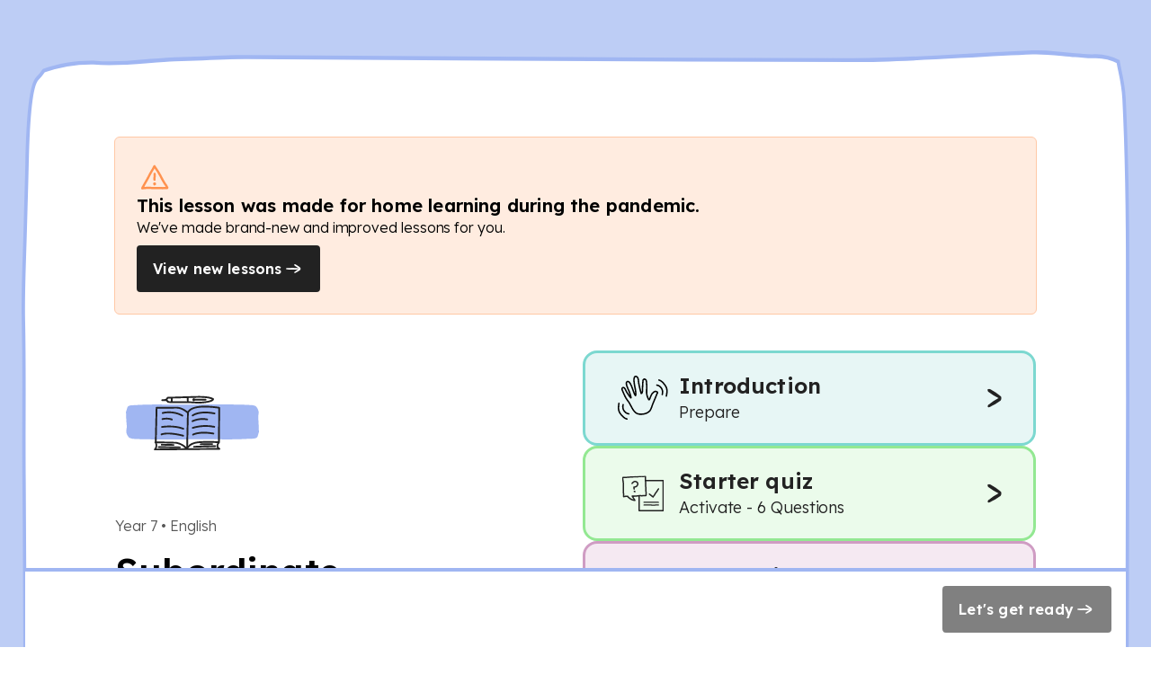

--- FILE ---
content_type: text/html; charset=utf-8
request_url: https://www.thenational.academy/pupils/lessons/subordinate-conjunctions-although-unless-and-if-c9gk0d/overview?activity=exit_quiz&step=3
body_size: 27333
content:
<!DOCTYPE html><html lang="en-GB"><head><meta charSet="utf-8" data-next-head=""/><meta name="viewport" content="width=device-width" data-next-head=""/><meta property="og:image:alt" content="Oak National Academy" data-next-head=""/><meta property="og:image:width" content="1200" data-next-head=""/><meta property="og:image:height" content="630" data-next-head=""/><meta property="og:locale" content="en_GB" data-next-head=""/><link rel="icon" href="/favicon.ico" data-next-head=""/><title data-next-head="">Subordinate conjunctions: although, unless and if | Oak National Academy</title><meta name="robots" content="noindex,follow" data-next-head=""/><meta name="description" content="In this lesson, we will learn about conjunctions we can use with subordinate clauses. By the end of the lesson, we will also be able to punctuate sentences using conjunctions correctly." data-next-head=""/><meta name="twitter:card" content="summary_large_image" data-next-head=""/><meta name="twitter:site" content="@oaknational" data-next-head=""/><meta name="twitter:creator" content="@oaknational" data-next-head=""/><meta property="og:title" content="Subordinate conjunctions: although, unless and if | Oak National Academy" data-next-head=""/><meta property="og:description" content="In this lesson, we will learn about conjunctions we can use with subordinate clauses. By the end of the lesson, we will also be able to punctuate sentences using conjunctions correctly." data-next-head=""/><meta property="og:url" content="https://www.thenational.academy/pupils/lessons/subordinate-conjunctions-although-unless-and-if-c9gk0d/overview" data-next-head=""/><meta property="og:image" content="https://www.thenational.academy/images/sharing/default-social-sharing-2022.png?2026" data-next-head=""/><meta property="og:site_name" content="Oak National Academy" data-next-head=""/><link rel="canonical" href="https://www.thenational.academy/pupils/lessons/subordinate-conjunctions-although-unless-and-if-c9gk0d/overview" data-next-head=""/><meta name="pingdom-uptime-check" content="d6-7d-b6-4b-74-15-da-2e-2c-3c-00-34-3b-5f-f5-44-03-0f-fc-9f-c9-ce-16-7c-97-42-16-ab-1a-2e-82-5d"/><link rel="icon" type="image/x-icon" href="/images/favicons/favicon.ico"/><link rel="icon" type="image/png" sizes="16x16" href="/images/favicons/favicon-16x16.png"/><link rel="icon" type="image/png" sizes="32x32" href="/images/favicons/favicon-32x32.png"/><link rel="icon" type="image/png" sizes="48x48" href="/images/favicons/favicon-48x48.png"/><link rel="manifest" href="/images/favicons/manifest.webmanifest" crossorigin="use-credentials"/><meta name="mobile-web-app-capable" content="yes"/><meta name="theme-color" content="#BEF2BD"/><meta name="application-name" content="Oak National Academy"/><link rel="apple-touch-icon" sizes="57x57" href="/images/favicons/apple-touch-icon-57x57.png"/><link rel="apple-touch-icon" sizes="60x60" href="/images/favicons/apple-touch-icon-60x60.png"/><link rel="apple-touch-icon" sizes="72x72" href="/images/favicons/apple-touch-icon-72x72.png"/><link rel="apple-touch-icon" sizes="76x76" href="/images/favicons/apple-touch-icon-76x76.png"/><link rel="apple-touch-icon" sizes="114x114" href="/images/favicons/apple-touch-icon-114x114.png"/><link rel="apple-touch-icon" sizes="120x120" href="/images/favicons/apple-touch-icon-120x120.png"/><link rel="apple-touch-icon" sizes="144x144" href="/images/favicons/apple-touch-icon-144x144.png"/><link rel="apple-touch-icon" sizes="152x152" href="/images/favicons/apple-touch-icon-152x152.png"/><link rel="apple-touch-icon" sizes="167x167" href="/images/favicons/apple-touch-icon-167x167.png"/><link rel="apple-touch-icon" sizes="180x180" href="/images/favicons/apple-touch-icon-180x180.png"/><link rel="apple-touch-icon" sizes="1024x1024" href="/images/favicons/apple-touch-icon-1024x1024.png"/><meta name="apple-mobile-web-app-capable" content="yes"/><meta name="apple-mobile-web-app-status-bar-style" content="black-translucent"/><meta name="apple-mobile-web-app-title" content="Oak"/><link rel="apple-touch-startup-image" media="(device-width: 320px) and (device-height: 568px) and (-webkit-device-pixel-ratio: 2) and (orientation: portrait)" href="/images/favicons/apple-touch-startup-image-640x1136.png"/><link rel="apple-touch-startup-image" media="(device-width: 320px) and (device-height: 568px) and (-webkit-device-pixel-ratio: 2) and (orientation: landscape)" href="/images/favicons/apple-touch-startup-image-1136x640.png"/><link rel="apple-touch-startup-image" media="(device-width: 375px) and (device-height: 667px) and (-webkit-device-pixel-ratio: 2) and (orientation: portrait)" href="/images/favicons/apple-touch-startup-image-750x1334.png"/><link rel="apple-touch-startup-image" media="(device-width: 375px) and (device-height: 667px) and (-webkit-device-pixel-ratio: 2) and (orientation: landscape)" href="/images/favicons/apple-touch-startup-image-1334x750.png"/><link rel="apple-touch-startup-image" media="(device-width: 375px) and (device-height: 812px) and (-webkit-device-pixel-ratio: 3) and (orientation: portrait)" href="/images/favicons/apple-touch-startup-image-1125x2436.png"/><link rel="apple-touch-startup-image" media="(device-width: 375px) and (device-height: 812px) and (-webkit-device-pixel-ratio: 3) and (orientation: landscape)" href="/images/favicons/apple-touch-startup-image-2436x1125.png"/><link rel="apple-touch-startup-image" media="(device-width: 390px) and (device-height: 844px) and (-webkit-device-pixel-ratio: 3) and (orientation: portrait)" href="/images/favicons/apple-touch-startup-image-1170x2532.png"/><link rel="apple-touch-startup-image" media="(device-width: 390px) and (device-height: 844px) and (-webkit-device-pixel-ratio: 3) and (orientation: landscape)" href="/images/favicons/apple-touch-startup-image-2532x1170.png"/><link rel="apple-touch-startup-image" media="(device-width: 393px) and (device-height: 852px) and (-webkit-device-pixel-ratio: 3) and (orientation: portrait)" href="/images/favicons/apple-touch-startup-image-1179x2556.png"/><link rel="apple-touch-startup-image" media="(device-width: 393px) and (device-height: 852px) and (-webkit-device-pixel-ratio: 3) and (orientation: landscape)" href="/images/favicons/apple-touch-startup-image-2556x1179.png"/><link rel="apple-touch-startup-image" media="(device-width: 414px) and (device-height: 896px) and (-webkit-device-pixel-ratio: 2) and (orientation: portrait)" href="/images/favicons/apple-touch-startup-image-828x1792.png"/><link rel="apple-touch-startup-image" media="(device-width: 414px) and (device-height: 896px) and (-webkit-device-pixel-ratio: 2) and (orientation: landscape)" href="/images/favicons/apple-touch-startup-image-1792x828.png"/><link rel="apple-touch-startup-image" media="(device-width: 414px) and (device-height: 896px) and (-webkit-device-pixel-ratio: 3) and (orientation: portrait)" href="/images/favicons/apple-touch-startup-image-1242x2688.png"/><link rel="apple-touch-startup-image" media="(device-width: 414px) and (device-height: 896px) and (-webkit-device-pixel-ratio: 3) and (orientation: landscape)" href="/images/favicons/apple-touch-startup-image-2688x1242.png"/><link rel="apple-touch-startup-image" media="(device-width: 414px) and (device-height: 736px) and (-webkit-device-pixel-ratio: 3) and (orientation: portrait)" href="/images/favicons/apple-touch-startup-image-1242x2208.png"/><link rel="apple-touch-startup-image" media="(device-width: 414px) and (device-height: 736px) and (-webkit-device-pixel-ratio: 3) and (orientation: landscape)" href="/images/favicons/apple-touch-startup-image-2208x1242.png"/><link rel="apple-touch-startup-image" media="(device-width: 428px) and (device-height: 926px) and (-webkit-device-pixel-ratio: 3) and (orientation: portrait)" href="/images/favicons/apple-touch-startup-image-1284x2778.png"/><link rel="apple-touch-startup-image" media="(device-width: 428px) and (device-height: 926px) and (-webkit-device-pixel-ratio: 3) and (orientation: landscape)" href="/images/favicons/apple-touch-startup-image-2778x1284.png"/><link rel="apple-touch-startup-image" media="(device-width: 430px) and (device-height: 932px) and (-webkit-device-pixel-ratio: 3) and (orientation: portrait)" href="/images/favicons/apple-touch-startup-image-1290x2796.png"/><link rel="apple-touch-startup-image" media="(device-width: 430px) and (device-height: 932px) and (-webkit-device-pixel-ratio: 3) and (orientation: landscape)" href="/images/favicons/apple-touch-startup-image-2796x1290.png"/><link rel="apple-touch-startup-image" media="(device-width: 744px) and (device-height: 1133px) and (-webkit-device-pixel-ratio: 2) and (orientation: portrait)" href="/images/favicons/apple-touch-startup-image-1488x2266.png"/><link rel="apple-touch-startup-image" media="(device-width: 744px) and (device-height: 1133px) and (-webkit-device-pixel-ratio: 2) and (orientation: landscape)" href="/images/favicons/apple-touch-startup-image-2266x1488.png"/><link rel="apple-touch-startup-image" media="(device-width: 768px) and (device-height: 1024px) and (-webkit-device-pixel-ratio: 2) and (orientation: portrait)" href="/images/favicons/apple-touch-startup-image-1536x2048.png"/><link rel="apple-touch-startup-image" media="(device-width: 768px) and (device-height: 1024px) and (-webkit-device-pixel-ratio: 2) and (orientation: landscape)" href="/images/favicons/apple-touch-startup-image-2048x1536.png"/><link rel="apple-touch-startup-image" media="(device-width: 810px) and (device-height: 1080px) and (-webkit-device-pixel-ratio: 2) and (orientation: portrait)" href="/images/favicons/apple-touch-startup-image-1620x2160.png"/><link rel="apple-touch-startup-image" media="(device-width: 810px) and (device-height: 1080px) and (-webkit-device-pixel-ratio: 2) and (orientation: landscape)" href="/images/favicons/apple-touch-startup-image-2160x1620.png"/><link rel="apple-touch-startup-image" media="(device-width: 820px) and (device-height: 1080px) and (-webkit-device-pixel-ratio: 2) and (orientation: portrait)" href="/images/favicons/apple-touch-startup-image-1640x2160.png"/><link rel="apple-touch-startup-image" media="(device-width: 820px) and (device-height: 1080px) and (-webkit-device-pixel-ratio: 2) and (orientation: landscape)" href="/images/favicons/apple-touch-startup-image-2160x1640.png"/><link rel="apple-touch-startup-image" media="(device-width: 834px) and (device-height: 1194px) and (-webkit-device-pixel-ratio: 2) and (orientation: portrait)" href="/images/favicons/apple-touch-startup-image-1668x2388.png"/><link rel="apple-touch-startup-image" media="(device-width: 834px) and (device-height: 1194px) and (-webkit-device-pixel-ratio: 2) and (orientation: landscape)" href="/images/favicons/apple-touch-startup-image-2388x1668.png"/><link rel="apple-touch-startup-image" media="(device-width: 834px) and (device-height: 1112px) and (-webkit-device-pixel-ratio: 2) and (orientation: portrait)" href="/images/favicons/apple-touch-startup-image-1668x2224.png"/><link rel="apple-touch-startup-image" media="(device-width: 834px) and (device-height: 1112px) and (-webkit-device-pixel-ratio: 2) and (orientation: landscape)" href="/images/favicons/apple-touch-startup-image-2224x1668.png"/><link rel="apple-touch-startup-image" media="(device-width: 1024px) and (device-height: 1366px) and (-webkit-device-pixel-ratio: 2) and (orientation: portrait)" href="/images/favicons/apple-touch-startup-image-2048x2732.png"/><link rel="apple-touch-startup-image" media="(device-width: 1024px) and (device-height: 1366px) and (-webkit-device-pixel-ratio: 2) and (orientation: landscape)" href="/images/favicons/apple-touch-startup-image-2732x2048.png"/><meta name="msapplication-TileColor" content="#BEF2BD"/><meta name="msapplication-TileImage" content="/images/favicons/mstile-144x144.png"/><meta name="msapplication-config" content="/images/favicons/browserconfig.xml"/><link rel="yandex-tableau-widget" href="/images/favicons/yandex-browser-manifest.json"/><meta name="release-stage" content="production"/><meta name="revised" content="Sat, 24 Jan 2026 21:21:29 GMT"/><meta name="version" content="0.0.0"/><link rel="preload" href="/_next/static/media/793968fa3513f5d6-s.p.woff2" as="font" type="font/woff2" crossorigin="anonymous" data-next-font="size-adjust"/><link rel="preload" href="/_next/static/css/3973a0d4d3121629.css?dpl=dpl_GrsGVZzxqq2zpsjLfSyQMHtgJv2q" as="style"/><link rel="stylesheet" href="/_next/static/css/3973a0d4d3121629.css?dpl=dpl_GrsGVZzxqq2zpsjLfSyQMHtgJv2q" data-n-g=""/><noscript data-n-css=""></noscript><script defer="" nomodule="" src="/_next/static/chunks/polyfills-42372ed130431b0a.js?dpl=dpl_GrsGVZzxqq2zpsjLfSyQMHtgJv2q"></script><script src="https://clerk.thenational.academy/npm/@clerk/clerk-js@5/dist/clerk.browser.js" data-clerk-js-script="true" async="" data-clerk-publishable-key="pk_live_Y2xlcmsudGhlbmF0aW9uYWwuYWNhZGVteSQ" data-nscript="beforeInteractive"></script><script src="/_next/static/chunks/webpack-2f998746b077a705.js?dpl=dpl_GrsGVZzxqq2zpsjLfSyQMHtgJv2q" defer=""></script><script src="/_next/static/chunks/framework-6c17f08e07d1abc4.js?dpl=dpl_GrsGVZzxqq2zpsjLfSyQMHtgJv2q" defer=""></script><script src="/_next/static/chunks/main-da3f72f186171c12.js?dpl=dpl_GrsGVZzxqq2zpsjLfSyQMHtgJv2q" defer=""></script><script src="/_next/static/chunks/pages/_app-c5e482987ea10536.js?dpl=dpl_GrsGVZzxqq2zpsjLfSyQMHtgJv2q" defer=""></script><script src="/_next/static/chunks/8221-3af1c7521cce31f4.js?dpl=dpl_GrsGVZzxqq2zpsjLfSyQMHtgJv2q" defer=""></script><script src="/_next/static/chunks/138-66a30d0ce47f4c72.js?dpl=dpl_GrsGVZzxqq2zpsjLfSyQMHtgJv2q" defer=""></script><script src="/_next/static/chunks/4030-888c64278131f8c7.js?dpl=dpl_GrsGVZzxqq2zpsjLfSyQMHtgJv2q" defer=""></script><script src="/_next/static/chunks/6189-2d7827576e704f98.js?dpl=dpl_GrsGVZzxqq2zpsjLfSyQMHtgJv2q" defer=""></script><script src="/_next/static/chunks/611-7165b159cf9c72c4.js?dpl=dpl_GrsGVZzxqq2zpsjLfSyQMHtgJv2q" defer=""></script><script src="/_next/static/chunks/pages/pupils/lessons/%5BlessonSlug%5D/%5Bsection%5D-1349991c151e5ed2.js?dpl=dpl_GrsGVZzxqq2zpsjLfSyQMHtgJv2q" defer=""></script><script src="/_next/static/MABjTM8r9iz8WytZW5lmS/_buildManifest.js?dpl=dpl_GrsGVZzxqq2zpsjLfSyQMHtgJv2q" defer=""></script><script src="/_next/static/MABjTM8r9iz8WytZW5lmS/_ssgManifest.js?dpl=dpl_GrsGVZzxqq2zpsjLfSyQMHtgJv2q" defer=""></script><style id="__jsx-1698735952">html{font-family:'Lexend', 'Lexend Fallback'}</style><style data-styled="" data-styled-version="5.3.11">*,*::before,*::after{box-sizing:border-box;}/*!sc*/
body,h1,h2,h3,h4,h5,p,figure,blockquote,dl,dd{margin:0;}/*!sc*/
ul[role="list"],ol[role="list"]{list-style:none;padding-left:0;margin-top:0;margin-bottom:0;}/*!sc*/
html,html:focus-within{-webkit-scroll-behavior:smooth;-moz-scroll-behavior:smooth;-ms-scroll-behavior:smooth;scroll-behavior:smooth;}/*!sc*/
body{min-height:100vh;text-rendering:optimizespeed;line-height:1.5;}/*!sc*/
a:not([class]){-webkit-text-decoration-skip-ink:auto;text-decoration-skip-ink:auto;}/*!sc*/
img,picture{max-width:100%;display:block;}/*!sc*/
input,button,textarea,select{font:inherit;}/*!sc*/
cite{font-style:inherit;}/*!sc*/
@media (prefers-reduced-motion:reduce){html:focus-within{-webkit-scroll-behavior:auto;-moz-scroll-behavior:auto;-ms-scroll-behavior:auto;scroll-behavior:auto;}*,*::before,*::after{-webkit-animation-duration:0.01ms !important;animation-duration:0.01ms !important;-webkit-animation-iteration-count:1 !important;animation-iteration-count:1 !important;-webkit-transition-duration:0.01ms !important;transition-duration:0.01ms !important;-webkit-scroll-behavior:auto !important;-moz-scroll-behavior:auto !important;-ms-scroll-behavior:auto !important;scroll-behavior:auto !important;}}/*!sc*/
html,body{padding:0;margin:0;font-weight:300;line-height:1.4;}/*!sc*/
body,#__next{display:-webkit-box;display:-webkit-flex;display:-ms-flexbox;display:flex;-webkit-flex-direction:column;-ms-flex-direction:column;flex-direction:column;-webkit-box-flex:1;-webkit-flex-grow:1;-ms-flex-positive:1;flex-grow:1;}/*!sc*/
a{color:inherit;-webkit-text-decoration:none;text-decoration:none;font-family:inherit;-webkit-tap-highlight-color:transparent;}/*!sc*/
button{margin:0;-webkit-tap-highlight-color:transparent;}/*!sc*/
mjx-container{display:inline-grid !important;margin:0 !important;}/*!sc*/
div[class^="PostHogSurvey"]{z-index:298 !important;}/*!sc*/
div[class^="bb-feedback-button"]{pointer-events:initial;}/*!sc*/
:root{--google-font:'Lexend','Lexend Fallback';}/*!sc*/
body{font-family:var(--google-font),sans-serif;}/*!sc*/
data-styled.g1[id="sc-global-icwbzX1"]{content:"sc-global-icwbzX1,"}/*!sc*/
.dnJwgO{position:fixed;right:0rem;width:100%;padding-left:0.75rem;padding-right:0.75rem;font-family:--var(google-font),Lexend,sans-serif;z-index:1;}/*!sc*/
@media (min-width:750px){.dnJwgO{right:1.5rem;}}/*!sc*/
@media (min-width:750px){.dnJwgO{width:-webkit-max-content;width:-moz-max-content;width:max-content;}}/*!sc*/
@media (min-width:750px){.dnJwgO{padding-left:0rem;}}/*!sc*/
@media (min-width:750px){.dnJwgO{padding-right:0rem;}}/*!sc*/
.bndiOP{font-family:--var(google-font),Lexend,sans-serif;}/*!sc*/
.ewyDdS{height:100vh;font-family:--var(google-font),Lexend,sans-serif;}/*!sc*/
.iPeZYn{width:100%;min-height:100%;padding-left:0rem;padding-right:0rem;background:#bdcdf5;display:-webkit-box;display:-webkit-flex;display:-ms-flexbox;display:flex;font-family:--var(google-font),Lexend,sans-serif;}/*!sc*/
@media (min-width:750px){.iPeZYn{padding-left:1.5rem;}}/*!sc*/
@media (min-width:750px){.iPeZYn{padding-right:1.5rem;}}/*!sc*/
.bGbHZm{position:relative;max-width:80rem;min-height:100%;margin-left:auto;margin-right:auto;background:#ffffff;font-family:--var(google-font),Lexend,sans-serif;}/*!sc*/
@media (min-width:750px){.bGbHZm{background:transparent;}}/*!sc*/
.VhKJm{display:none;font-family:--var(google-font),Lexend,sans-serif;}/*!sc*/
@media (min-width:750px){.VhKJm{display:block;}}/*!sc*/
.fgolVI{min-height:100%;padding-top:0rem;font-family:--var(google-font),Lexend,sans-serif;z-index:1;}/*!sc*/
@media (min-width:750px){.fgolVI{padding-top:1rem;}}/*!sc*/
.jZkgiy{max-width:100%;padding-left:1rem;padding-right:1rem;margin-left:auto;margin-right:auto;margin-top:1.5rem;margin-bottom:0rem;font-family:--var(google-font),Lexend,sans-serif;}/*!sc*/
@media (min-width:750px){.jZkgiy{max-width:60rem;}}/*!sc*/
@media (min-width:1280px){.jZkgiy{max-width:100%;}}/*!sc*/
@media (min-width:750px){.jZkgiy{padding-left:1.5rem;}}/*!sc*/
@media (min-width:1280px){.jZkgiy{padding-left:0rem;}}/*!sc*/
@media (min-width:750px){.jZkgiy{padding-right:1.5rem;}}/*!sc*/
@media (min-width:1280px){.jZkgiy{padding-right:0rem;}}/*!sc*/
@media (min-width:750px){.jZkgiy{margin-bottom:1rem;}}/*!sc*/
.jBfWjK{min-height:2rem;font-family:--var(google-font),Lexend,sans-serif;}/*!sc*/
.jJyXZI{padding-top:1.5rem;display:none;font-family:--var(google-font),Lexend,sans-serif;}/*!sc*/
@media (min-width:750px){.jJyXZI{display:block;}}/*!sc*/
.gGaghc{padding:1.5rem;background:#ffece0;border:0.063rem solid;border-color:#ffc8a6;border-radius:0.375rem;border-style:solid;display:-webkit-box;display:-webkit-flex;display:-ms-flexbox;display:flex;font-family:--var(google-font),Lexend,sans-serif;}/*!sc*/
.kpJTKw{position:relative;width:100%;font-family:--var(google-font),Lexend,sans-serif;}/*!sc*/
.htNiSv{position:relative;width:2.5rem;min-width:2.5rem;height:2.5rem;min-height:2.5rem;font-family:--var(google-font),Lexend,sans-serif;}/*!sc*/
.exbpaQ{width:100%;font-family:--var(google-font),Lexend,sans-serif;}/*!sc*/
.fZwtyg{font-family:--var(google-font),Lexend,sans-serif;font-weight:300;font-size:1rem;line-height:1.5rem;-webkit-letter-spacing:-0.005rem;-moz-letter-spacing:-0.005rem;-ms-letter-spacing:-0.005rem;letter-spacing:-0.005rem;}/*!sc*/
.hUhRSH{margin-top:0.5rem;font-family:--var(google-font),Lexend,sans-serif;}/*!sc*/
.izKSlh{position:relative;width:-webkit-max-content;width:-moz-max-content;width:max-content;height:auto;font-family:--var(google-font),Lexend,sans-serif;}/*!sc*/
.hPiwie{position:absolute;top:0rem;width:100%;height:100%;border-radius:0.25rem;font-family:--var(google-font),Lexend,sans-serif;}/*!sc*/
.eONawT{position:relative;width:1.5rem;min-width:1.5rem;height:1.5rem;min-height:1.5rem;font-family:--var(google-font),Lexend,sans-serif;}/*!sc*/
.jkqdGv{width:100%;max-width:100%;padding-left:0rem;padding-right:0rem;padding-top:1.5rem;padding-bottom:1.5rem;margin-left:auto;margin-right:auto;font-family:--var(google-font),Lexend,sans-serif;}/*!sc*/
@media (min-width:750px){.jkqdGv{max-width:60rem;}}/*!sc*/
@media (min-width:1280px){.jkqdGv{max-width:100%;}}/*!sc*/
@media (min-width:750px){.jkqdGv{padding-left:1.5rem;}}/*!sc*/
@media (min-width:1280px){.jkqdGv{padding-left:0rem;}}/*!sc*/
@media (min-width:750px){.jkqdGv{padding-right:1.5rem;}}/*!sc*/
@media (min-width:1280px){.jkqdGv{padding-right:0rem;}}/*!sc*/
.lkRbbd{margin-bottom:3.5rem;font-family:--var(google-font),Lexend,sans-serif;}/*!sc*/
@media (min-width:750px){.lkRbbd{margin-bottom:3.5rem;}}/*!sc*/
@media (min-width:1280px){.lkRbbd{margin-bottom:0rem;}}/*!sc*/
.bjslOg{padding-left:1rem;padding-right:1rem;padding-bottom:1.25rem;border-bottom:0.188rem solid;border-color:#bef2bd;font-family:--var(google-font),Lexend,sans-serif;}/*!sc*/
@media (min-width:750px){.bjslOg{padding-left:0rem;}}/*!sc*/
@media (min-width:750px){.bjslOg{padding-right:0rem;}}/*!sc*/
@media (min-width:750px){.bjslOg{padding-bottom:0rem;}}/*!sc*/
@media (min-width:750px){.bjslOg{border-bottom:0rem solid;}}/*!sc*/
@media (min-width:1280px){.bjslOg{border-bottom:0rem solid;}}/*!sc*/
.fySwKT{margin-bottom:0rem;font-family:--var(google-font),Lexend,sans-serif;}/*!sc*/
@media (min-width:750px){.fySwKT{margin-bottom:0rem;}}/*!sc*/
@media (min-width:1280px){.fySwKT{margin-bottom:1.5rem;}}/*!sc*/
.fBeHAe{position:relative;width:-webkit-fit-content;width:-moz-fit-content;width:fit-content;height:-webkit-fit-content;height:-moz-fit-content;height:fit-content;font-family:--var(google-font),Lexend,sans-serif;}/*!sc*/
.VphDr{position:relative;width:5rem;height:5rem;padding:1.5rem;font-family:--var(google-font),Lexend,sans-serif;}/*!sc*/
@media (min-width:750px){.VphDr{width:10rem;}}/*!sc*/
@media (min-width:750px){.VphDr{height:10rem;}}/*!sc*/
.bKHqdm{position:absolute;inset:0rem;font-family:--var(google-font),Lexend,sans-serif;}/*!sc*/
.kqbwNz{position:relative;font-family:--var(google-font),Lexend,sans-serif;}/*!sc*/
.hXddef{position:relative;width:4rem;min-width:4rem;height:4rem;min-height:4rem;font-family:--var(google-font),Lexend,sans-serif;}/*!sc*/
@media (min-width:750px){.hXddef{width:7.5rem;}}/*!sc*/
@media (min-width:750px){.hXddef{min-width:7.5rem;}}/*!sc*/
@media (min-width:750px){.hXddef{height:7.5rem;}}/*!sc*/
@media (min-width:750px){.hXddef{min-height:7.5rem;}}/*!sc*/
.gXCNXA{margin-bottom:1rem;display:none;font-family:--var(google-font),Lexend,sans-serif;}/*!sc*/
@media (min-width:750px){.gXCNXA{display:block;}}/*!sc*/
.bebTWZ{margin-top:3.5rem;display:none;font-family:--var(google-font),Lexend,sans-serif;}/*!sc*/
@media (min-width:750px){.bebTWZ{display:block;}}/*!sc*/
.esNgDT{padding-left:1rem;padding-right:1rem;padding-bottom:1rem;display:block;font-family:--var(google-font),Lexend,sans-serif;}/*!sc*/
@media (min-width:750px){.esNgDT{padding-left:0rem;}}/*!sc*/
@media (min-width:750px){.esNgDT{padding-right:0rem;}}/*!sc*/
@media (min-width:750px){.esNgDT{display:none;}}/*!sc*/
.ixYiGP{padding-left:1rem;padding-right:1rem;font-family:--var(google-font),Lexend,sans-serif;}/*!sc*/
@media (min-width:750px){.ixYiGP{padding-left:0rem;}}/*!sc*/
@media (min-width:750px){.ixYiGP{padding-right:0rem;}}/*!sc*/
.fkBQJQ{padding:0rem;margin:0rem;font-family:--var(google-font),Lexend,sans-serif;}/*!sc*/
.bBDHKX{padding-left:1rem;padding-right:1rem;padding-top:1.25rem;padding-bottom:1.25rem;color:#222222;background:#e7f6f5;border:0.188rem solid;border-color:#7cd8d0;border-radius:1rem;font-family:--var(google-font),Lexend,sans-serif;}/*!sc*/
@media (min-width:750px){.bBDHKX{padding-left:1.5rem;}}/*!sc*/
@media (min-width:750px){.bBDHKX{padding-right:1.5rem;}}/*!sc*/
.bBDHKX:hover{cursor:pointer;}/*!sc*/
.guYRLn{width:5rem;font-family:--var(google-font),Lexend,sans-serif;}/*!sc*/
.eiTRJz{position:relative;width:3.5rem;min-width:3.5rem;height:3.5rem;min-height:3.5rem;font-family:--var(google-font),Lexend,sans-serif;}/*!sc*/
.bMBVaS{color:#222222;font-family:--var(google-font),Lexend,sans-serif;font-weight:600;font-size:1.25rem;line-height:1.5rem;-webkit-letter-spacing:0.0115rem;-moz-letter-spacing:0.0115rem;-ms-letter-spacing:0.0115rem;letter-spacing:0.0115rem;}/*!sc*/
@media (min-width:750px){.bMBVaS{font-weight:600;}}/*!sc*/
@media (min-width:750px){.bMBVaS{font-size:1.5rem;}}/*!sc*/
@media (min-width:750px){.bMBVaS{line-height:2rem;}}/*!sc*/
@media (min-width:750px){.bMBVaS{-webkit-letter-spacing:0.0115rem;-moz-letter-spacing:0.0115rem;-ms-letter-spacing:0.0115rem;letter-spacing:0.0115rem;}}/*!sc*/
.jDYYIE{font-family:--var(google-font),Lexend,sans-serif;font-weight:300;font-size:1rem;line-height:1.5rem;-webkit-letter-spacing:-0.005rem;-moz-letter-spacing:-0.005rem;-ms-letter-spacing:-0.005rem;letter-spacing:-0.005rem;}/*!sc*/
@media (min-width:750px){.jDYYIE{font-weight:300;}}/*!sc*/
@media (min-width:750px){.jDYYIE{font-size:1.125rem;}}/*!sc*/
@media (min-width:750px){.jDYYIE{line-height:1.75rem;}}/*!sc*/
@media (min-width:750px){.jDYYIE{-webkit-letter-spacing:-0.005rem;-moz-letter-spacing:-0.005rem;-ms-letter-spacing:-0.005rem;letter-spacing:-0.005rem;}}/*!sc*/
.jLGtLo{width:3rem;height:3rem;padding:0.25rem;background:#ffe555;border-radius:6.25rem;font-family:--var(google-font),Lexend,sans-serif;}/*!sc*/
.bhZuDb{position:relative;width:100%;min-width:100%;height:100%;min-height:100%;font-family:--var(google-font),Lexend,sans-serif;}/*!sc*/
.fBRsVy{padding-left:1rem;padding-right:1rem;padding-top:1.25rem;padding-bottom:1.25rem;color:#222222;background:#ebfbeb;border:0.188rem solid;border-color:#93e892;border-radius:1rem;font-family:--var(google-font),Lexend,sans-serif;}/*!sc*/
@media (min-width:750px){.fBRsVy{padding-left:1.5rem;}}/*!sc*/
@media (min-width:750px){.fBRsVy{padding-right:1.5rem;}}/*!sc*/
.fBRsVy:hover{cursor:pointer;}/*!sc*/
.gyurQW{padding-left:1rem;padding-right:1rem;padding-top:1.25rem;padding-bottom:1.25rem;color:#222222;background:#f5e9f2;border:0.188rem solid;border-color:#cf9cc3;border-radius:1rem;font-family:--var(google-font),Lexend,sans-serif;}/*!sc*/
@media (min-width:750px){.gyurQW{padding-left:1.5rem;}}/*!sc*/
@media (min-width:750px){.gyurQW{padding-right:1.5rem;}}/*!sc*/
.gyurQW:hover{cursor:pointer;}/*!sc*/
.jdxpsw{padding-left:1rem;padding-right:1rem;padding-top:1.25rem;padding-bottom:1.25rem;color:#222222;background:#fff7cc;border:0.188rem solid;border-color:#fbd60e;border-radius:1rem;font-family:--var(google-font),Lexend,sans-serif;}/*!sc*/
@media (min-width:750px){.jdxpsw{padding-left:1.5rem;}}/*!sc*/
@media (min-width:750px){.jdxpsw{padding-right:1.5rem;}}/*!sc*/
.jdxpsw:hover{cursor:pointer;}/*!sc*/
.dzSeOk{margin-left:0rem;margin-right:0rem;background:#ffffff;border-top:0.25rem solid;border-color:#a0b6f2;font-family:--var(google-font),Lexend,sans-serif;}/*!sc*/
@media (min-width:750px){.dzSeOk{margin-left:0rem;}}/*!sc*/
@media (min-width:1280px){.dzSeOk{margin-left:0.25rem;}}/*!sc*/
@media (min-width:750px){.dzSeOk{margin-right:0rem;}}/*!sc*/
@media (min-width:1280px){.dzSeOk{margin-right:0.25rem;}}/*!sc*/
@media (min-width:750px){.dzSeOk{background:#ffffff;}}/*!sc*/
.caLoMk{min-height:3rem;padding:1rem;font-family:--var(google-font),Lexend,sans-serif;}/*!sc*/
.gfqXWb{width:100%;height:-webkit-fit-content;height:-moz-fit-content;height:fit-content;font-family:--var(google-font),Lexend,sans-serif;}/*!sc*/
@media (min-width:750px){.gfqXWb{width:auto;}}/*!sc*/
.hiJUrE{position:relative;width:100%;height:auto;font-family:--var(google-font),Lexend,sans-serif;}/*!sc*/
@media (min-width:750px){.hiJUrE{width:-webkit-max-content;width:-moz-max-content;width:max-content;}}/*!sc*/
data-styled.g5[id="sc-fqkvVR"]{content:"dnJwgO,bndiOP,ewyDdS,iPeZYn,bGbHZm,VhKJm,fgolVI,jZkgiy,jBfWjK,jJyXZI,gGaghc,kpJTKw,htNiSv,exbpaQ,fZwtyg,hUhRSH,izKSlh,hPiwie,eONawT,jkqdGv,lkRbbd,bjslOg,fySwKT,fBeHAe,VphDr,bKHqdm,kqbwNz,hXddef,gXCNXA,bebTWZ,esNgDT,ixYiGP,fkBQJQ,bBDHKX,guYRLn,eiTRJz,bMBVaS,jDYYIE,jLGtLo,bhZuDb,fBRsVy,gyurQW,jdxpsw,dzSeOk,caLoMk,gfqXWb,hiJUrE,"}/*!sc*/
.jccDpd{-webkit-filter:brightness(0) saturate(100%) invert(57%) sepia(99%) saturate(395%) hue-rotate(330deg) brightness(102%) contrast(101%);filter:brightness(0) saturate(100%) invert(57%) sepia(99%) saturate(395%) hue-rotate(330deg) brightness(102%) contrast(101%);object-fit:contain;}/*!sc*/
.kMITMx{-webkit-filter:invert(98%) sepia(98%) saturate(0%) hue-rotate(328deg) brightness(102%) contrast(102%);filter:invert(98%) sepia(98%) saturate(0%) hue-rotate(328deg) brightness(102%) contrast(102%);object-fit:contain;}/*!sc*/
.gfnqt{-webkit-filter:invert(10%) sepia(1%) saturate(236%) hue-rotate(314deg) brightness(95%) contrast(91%);filter:invert(10%) sepia(1%) saturate(236%) hue-rotate(314deg) brightness(95%) contrast(91%);object-fit:contain;}/*!sc*/
.fqSwRI{object-fit:contain;}/*!sc*/
data-styled.g6[id="sc-dcJsrY"]{content:"jccDpd,kMITMx,gfnqt,fqSwRI,"}/*!sc*/
.YFlTx{display:-webkit-box;display:-webkit-flex;display:-ms-flexbox;display:flex;-webkit-flex-direction:column;-ms-flex-direction:column;flex-direction:column;-webkit-align-items:center;-webkit-box-align:center;-ms-flex-align:center;align-items:center;gap:0.75rem;}/*!sc*/
@media (min-width:750px){.YFlTx{-webkit-align-items:flex-end;-webkit-box-align:flex-end;-ms-flex-align:flex-end;align-items:flex-end;}}/*!sc*/
.ePPPmH{display:-webkit-box;display:-webkit-flex;display:-ms-flexbox;display:flex;-webkit-flex-direction:column;-ms-flex-direction:column;flex-direction:column;-webkit-box-flex:1;-webkit-flex-grow:1;-ms-flex-positive:1;flex-grow:1;}/*!sc*/
.lleaKO{display:-webkit-box;display:-webkit-flex;display:-ms-flexbox;display:flex;-webkit-flex-direction:column;-ms-flex-direction:column;flex-direction:column;-webkit-box-flex:1;-webkit-flex-grow:1;-ms-flex-positive:1;flex-grow:1;gap:3rem;}/*!sc*/
@media (min-width:750px){.lleaKO{gap:3.5rem;}}/*!sc*/
.ksTVzQ{display:-webkit-box;display:-webkit-flex;display:-ms-flexbox;display:flex;}/*!sc*/
.jiYoPp{display:none;}/*!sc*/
@media (min-width:750px){.jiYoPp{display:block;}}/*!sc*/
.bqIHWX{display:-webkit-box;display:-webkit-flex;display:-ms-flexbox;display:flex;-webkit-flex-direction:column;-ms-flex-direction:column;flex-direction:column;-webkit-align-items:start;-webkit-box-align:start;-ms-flex-align:start;align-items:start;}/*!sc*/
.eYkDPu{display:-webkit-box;display:-webkit-flex;display:-ms-flexbox;display:flex;-webkit-flex-direction:column;-ms-flex-direction:column;flex-direction:column;-webkit-align-items:start;-webkit-box-align:start;-ms-flex-align:start;align-items:start;-webkit-box-pack:justify;-webkit-justify-content:space-between;-ms-flex-pack:justify;justify-content:space-between;gap:0.75rem;}/*!sc*/
.pzFcl{display:-webkit-box;display:-webkit-flex;display:-ms-flexbox;display:flex;-webkit-flex-direction:column;-ms-flex-direction:column;flex-direction:column;-webkit-align-items:start;-webkit-box-align:start;-ms-flex-align:start;align-items:start;-webkit-box-pack:center;-webkit-justify-content:center;-ms-flex-pack:center;justify-content:center;-webkit-order:1;-ms-flex-order:1;order:1;gap:1rem;}/*!sc*/
.WlUFe{display:-webkit-box;display:-webkit-flex;display:-ms-flexbox;display:flex;-webkit-flex-direction:row;-ms-flex-direction:row;flex-direction:row;-webkit-align-items:center;-webkit-box-align:center;-ms-flex-align:center;align-items:center;-webkit-box-pack:center;-webkit-justify-content:center;-ms-flex-pack:center;justify-content:center;gap:0.5rem;}/*!sc*/
.cuJspV{display:-webkit-box;display:-webkit-flex;display:-ms-flexbox;display:flex;-webkit-align-items:flex-start;-webkit-box-align:flex-start;-ms-flex-align:flex-start;align-items:flex-start;}/*!sc*/
@media (min-width:750px){.cuJspV{-webkit-align-items:flex-start;-webkit-box-align:flex-start;-ms-flex-align:flex-start;align-items:flex-start;}}/*!sc*/
@media (min-width:1280px){.cuJspV{-webkit-align-items:center;-webkit-box-align:center;-ms-flex-align:center;align-items:center;}}/*!sc*/
.jIMBfq{display:-webkit-box;display:-webkit-flex;display:-ms-flexbox;display:flex;-webkit-flex-direction:row;-ms-flex-direction:row;flex-direction:row;-webkit-align-items:center;-webkit-box-align:center;-ms-flex-align:center;align-items:center;gap:1rem;}/*!sc*/
@media (min-width:750px){.jIMBfq{-webkit-flex-direction:row;-ms-flex-direction:row;flex-direction:row;}}/*!sc*/
@media (min-width:1280px){.jIMBfq{-webkit-flex-direction:column;-ms-flex-direction:column;flex-direction:column;}}/*!sc*/
@media (min-width:750px){.jIMBfq{-webkit-align-items:center;-webkit-box-align:center;-ms-flex-align:center;align-items:center;}}/*!sc*/
@media (min-width:1280px){.jIMBfq{-webkit-align-items:flex-start;-webkit-box-align:flex-start;-ms-flex-align:flex-start;align-items:flex-start;}}/*!sc*/
@media (min-width:750px){.jIMBfq{gap:1.5rem;}}/*!sc*/
@media (min-width:1280px){.jIMBfq{gap:0rem;}}/*!sc*/
.hqgobz{display:-webkit-box;display:-webkit-flex;display:-ms-flexbox;display:flex;-webkit-flex-direction:column;-ms-flex-direction:column;flex-direction:column;-webkit-align-items:center;-webkit-box-align:center;-ms-flex-align:center;align-items:center;-webkit-box-pack:center;-webkit-justify-content:center;-ms-flex-pack:center;justify-content:center;-webkit-box-flex:1;-webkit-flex-grow:1;-ms-flex-positive:1;flex-grow:1;}/*!sc*/
.dqHWbV{display:block;}/*!sc*/
@media (min-width:750px){.dqHWbV{display:none;}}/*!sc*/
.bsTlTM{display:-webkit-box;display:-webkit-flex;display:-ms-flexbox;display:flex;-webkit-flex-direction:column;-ms-flex-direction:column;flex-direction:column;gap:1rem;}/*!sc*/
.gIpYfH{display:-webkit-box;display:-webkit-flex;display:-ms-flexbox;display:flex;-webkit-align-items:center;-webkit-box-align:center;-ms-flex-align:center;align-items:center;gap:1.5rem;}/*!sc*/
.fiEzkw{display:-webkit-box;display:-webkit-flex;display:-ms-flexbox;display:flex;-webkit-box-pack:center;-webkit-justify-content:center;-ms-flex-pack:center;justify-content:center;}/*!sc*/
.gezfdR{display:-webkit-box;display:-webkit-flex;display:-ms-flexbox;display:flex;-webkit-flex-direction:column;-ms-flex-direction:column;flex-direction:column;gap:1.5rem;}/*!sc*/
@media (min-width:750px){.gezfdR{-webkit-flex-direction:row;-ms-flex-direction:row;flex-direction:row;}}/*!sc*/
.cglJDo{display:-webkit-box;display:-webkit-flex;display:-ms-flexbox;display:flex;-webkit-align-items:center;-webkit-box-align:center;-ms-flex-align:center;align-items:center;}/*!sc*/
.IFqTK{display:-webkit-box;display:-webkit-flex;display:-ms-flexbox;display:flex;-webkit-box-pack:initial;-webkit-justify-content:initial;-ms-flex-pack:initial;justify-content:initial;-webkit-align-self:flex-end;-ms-flex-item-align:end;align-self:flex-end;-webkit-box-flex:1;-webkit-flex-grow:1;-ms-flex-positive:1;flex-grow:1;}/*!sc*/
@media (min-width:750px){.IFqTK{-webkit-box-pack:end;-webkit-justify-content:flex-end;-ms-flex-pack:end;justify-content:flex-end;}}/*!sc*/
data-styled.g9[id="sc-kAyceB"]{content:"YFlTx,ePPPmH,lleaKO,ksTVzQ,jiYoPp,bqIHWX,eYkDPu,pzFcl,WlUFe,cuJspV,jIMBfq,hqgobz,dqHWbV,bsTlTM,gIpYfH,fiEzkw,gezfdR,cglJDo,IFqTK,"}/*!sc*/
.iiIzfK{display:grid;grid-template-columns:repeat(12,1fr);width:100%;}/*!sc*/
.hgcwnB{display:grid;grid-template-columns:repeat(12,1fr);width:100%;-webkit-column-gap:1rem;column-gap:1rem;}/*!sc*/
data-styled.g12[id="sc-jXbUNg"]{content:"iiIzfK,hgcwnB,"}/*!sc*/
.jPVqzJ{-webkit-flex-direction:column;-ms-flex-direction:column;flex-direction:column;grid-column:1 / span 12;grid-row:span undefined;grid-row:span 1;grid-column-start:1;}/*!sc*/
@media (min-width:750px){.jPVqzJ{grid-column:1 / span 12;}}/*!sc*/
@media (min-width:1280px){.jPVqzJ{grid-column:2 / span 10;}}/*!sc*/
@media (min-width:750px){.jPVqzJ{grid-column-start:1;}}/*!sc*/
@media (min-width:1280px){.jPVqzJ{grid-column-start:2;}}/*!sc*/
.kITKyJ{-webkit-flex-direction:column;-ms-flex-direction:column;flex-direction:column;grid-column:1 / span 12;grid-row:span undefined;grid-row:span 1;grid-column-start:1;}/*!sc*/
@media (min-width:750px){.kITKyJ{grid-column:1 / span 12;}}/*!sc*/
@media (min-width:1280px){.kITKyJ{grid-column:2 / span 5;}}/*!sc*/
@media (min-width:750px){.kITKyJ{grid-column-start:1;}}/*!sc*/
@media (min-width:1280px){.kITKyJ{grid-column-start:2;}}/*!sc*/
.gBHRx{-webkit-flex-direction:column;-ms-flex-direction:column;flex-direction:column;grid-column:1 / span 12;grid-row:span undefined;grid-row:span 1;grid-column-start:1;}/*!sc*/
@media (min-width:750px){.gBHRx{grid-column:1 / span 12;}}/*!sc*/
@media (min-width:1280px){.gBHRx{grid-column:7 / span 5;}}/*!sc*/
@media (min-width:750px){.gBHRx{grid-column-start:1;}}/*!sc*/
@media (min-width:1280px){.gBHRx{grid-column-start:7;}}/*!sc*/
data-styled.g13[id="sc-dhKdcB"]{content:"jPVqzJ,kITKyJ,gBHRx,"}/*!sc*/
.YSpcL{font-family:--var(google-font),Lexend,sans-serif;font-weight:600;font-size:1.25rem;line-height:1.5rem;-webkit-letter-spacing:0.0115rem;-moz-letter-spacing:0.0115rem;-ms-letter-spacing:0.0115rem;letter-spacing:0.0115rem;}/*!sc*/
.ilKYZO{font-family:--var(google-font),Lexend,sans-serif;font-weight:600;font-size:1rem;line-height:1.25rem;-webkit-letter-spacing:0.0115rem;-moz-letter-spacing:0.0115rem;-ms-letter-spacing:0.0115rem;letter-spacing:0.0115rem;}/*!sc*/
@media (min-width:750px){.ilKYZO{font-weight:600;}}/*!sc*/
@media (min-width:1280px){.ilKYZO{font-weight:600;}}/*!sc*/
@media (min-width:750px){.ilKYZO{font-size:1.5rem;}}/*!sc*/
@media (min-width:1280px){.ilKYZO{font-size:2.5rem;}}/*!sc*/
@media (min-width:750px){.ilKYZO{line-height:2rem;}}/*!sc*/
@media (min-width:1280px){.ilKYZO{line-height:3rem;}}/*!sc*/
@media (min-width:750px){.ilKYZO{-webkit-letter-spacing:0.0115rem;-moz-letter-spacing:0.0115rem;-ms-letter-spacing:0.0115rem;letter-spacing:0.0115rem;}}/*!sc*/
@media (min-width:1280px){.ilKYZO{-webkit-letter-spacing:0.0115rem;-moz-letter-spacing:0.0115rem;-ms-letter-spacing:0.0115rem;letter-spacing:0.0115rem;}}/*!sc*/
.bmVlOG{font-family:--var(google-font),Lexend,sans-serif;font-weight:600;font-size:1rem;line-height:1.25rem;-webkit-letter-spacing:0.0115rem;-moz-letter-spacing:0.0115rem;-ms-letter-spacing:0.0115rem;letter-spacing:0.0115rem;margin-bottom:1rem;}/*!sc*/
data-styled.g14[id="sc-kpDqfm"]{content:"YSpcL,ilKYZO,bmVlOG,"}/*!sc*/
.NWvPQ{font-family:--var(google-font),Lexend,sans-serif;font-weight:600;font-size:1rem;line-height:1.25rem;-webkit-letter-spacing:0.0115rem;-moz-letter-spacing:0.0115rem;-ms-letter-spacing:0.0115rem;letter-spacing:0.0115rem;text-align:left;}/*!sc*/
.bdcHzD{color:#575757;font-family:--var(google-font),Lexend,sans-serif;}/*!sc*/
.ePRWm{font-family:--var(google-font),Lexend,sans-serif;}/*!sc*/
data-styled.g15[id="sc-dAlyuH"]{content:"NWvPQ,bdcHzD,ePRWm,"}/*!sc*/
.gBUOFY{display:revert;font-family:--var(google-font),Lexend,sans-serif;font-family:--var(google-font),Lexend,sans-serif;list-style:none;display:revert;display:revert;}/*!sc*/
data-styled.g16[id="sc-jlZhew"]{content:"gBUOFY,"}/*!sc*/
.gYLeif{font-family:--var(google-font),Lexend,sans-serif;font-weight:300;font-size:1.125rem;line-height:1.75rem;-webkit-letter-spacing:-0.005rem;-moz-letter-spacing:-0.005rem;-ms-letter-spacing:-0.005rem;letter-spacing:-0.005rem;margin-bottom:1rem;}/*!sc*/
data-styled.g20[id="sc-dLMFU"]{content:"gYLeif,"}/*!sc*/
.iQOVWH{fill:#a0b6f2;}/*!sc*/
data-styled.g30[id="sc-fHjqPf"]{content:"iQOVWH,"}/*!sc*/
.jNmkEV > *{width:100%;height:100%;}/*!sc*/
data-styled.g37[id="sc-iHGNWf"]{content:"jNmkEV,"}/*!sc*/
.kZVkRB{background:none;color:inherit;border:none;padding:0;font:inherit;cursor:pointer;text-align:left;font-family:unset;outline:none;font-family:--var(google-font),Lexend,sans-serif;color:#ffffff;background:#222222;padding-left:1rem;padding-right:1rem;padding-top:0.75rem;padding-bottom:0.75rem;border:0.125rem solid;border-color:#222222;border-radius:0.25rem;}/*!sc*/
.kZVkRB:disabled{pointer-events:none;cursor:default;}/*!sc*/
data-styled.g38[id="sc-dtBdUo"]{content:"kZVkRB,"}/*!sc*/
.jvZdpB{position:relative;width:100%;height:100%;display:inline-block;}/*!sc*/
.jvZdpB:hover{-webkit-text-decoration:underline;text-decoration:underline;color:#ffffff;background:#575757;border-color:#575757;}/*!sc*/
.jvZdpB:hover [data-state="selected"]{display:none;}/*!sc*/
.jvZdpB:active{background:#222222;border-color:#222222;color:#ffffff;}/*!sc*/
.jvZdpB:active [data-state="selected"]{display:none;}/*!sc*/
.jvZdpB:disabled{background:#808080;border-color:#808080;color:#ffffff;}/*!sc*/
.jvZdpB:disabled [data-state="selected"]{display:none;}/*!sc*/
data-styled.g51[id="sc-fXSgeo"]{content:"jvZdpB,"}/*!sc*/
.gahirC .grey-shadow:has(+ * + .internal-button:focus-visible){box-shadow:0 0 0 0.3rem rgba(87,87,87,100%);}/*!sc*/
.gahirC .yellow-shadow:has(+ .internal-button:focus-visible){box-shadow:0 0 0 0.125rem rgba(255,229,85,100%);}/*!sc*/
.gahirC .yellow-shadow:has(+ .internal-button:hover),.gahirC .yellow-shadow:has(+ .internal-button:hover:not(:focus-visible,:active)){box-shadow:0.125rem 0.125rem 0 rgba(255,229,85,100%);}/*!sc*/
.gahirC .grey-shadow:has(+ * + .internal-button:hover){box-shadow:none;}/*!sc*/
.gahirC .grey-shadow:has(+ * + .internal-button:active){box-shadow:0.25rem 0.25rem 0 rgba(87,87,87,100%);}/*!sc*/
.gahirC .yellow-shadow:has(+ .internal-button:active){box-shadow:0.125rem 0.125rem 0 rgba(255,229,85,100%);}/*!sc*/
data-styled.g53[id="sc-fjvvzt"]{content:"gahirC,"}/*!sc*/
.bdbgij{box-sizing:content-box;}/*!sc*/
data-styled.g139[id="sc-dxcDKg"]{content:"bdbgij,"}/*!sc*/
@media (min-width:750px){.fNHVnK{padding-top:3.5rem;}}/*!sc*/
@media (min-width:1280px){.fNHVnK{background-image:url(https://res.cloudinary.com/oak-web-application/image/upload/v1734523381/pupil-journey/lesson/lesson-confetti-lavender.svg);background-repeat:no-repeat;background-position-x:center;background-size:100%;}}/*!sc*/
data-styled.g140[id="sc-gvZAcH"]{content:"fNHVnK,"}/*!sc*/
.gxxGIL{position:-webkit-sticky;position:sticky;bottom:0;z-index:10;}/*!sc*/
data-styled.g141[id="sc-kRRyDe"]{content:"gxxGIL,"}/*!sc*/
.dJWclD{width:2.5rem;height:2.5rem;padding:0;background:transparent;}/*!sc*/
.dJWclD img{-webkit-filter:invert(10%) sepia(1%) saturate(236%) hue-rotate(314deg) brightness(95%) contrast(91%);filter:invert(10%) sepia(1%) saturate(236%) hue-rotate(314deg) brightness(95%) contrast(91%);}/*!sc*/
data-styled.g143[id="sc-ERObt"]{content:"dJWclD,"}/*!sc*/
.ieJSdP{outline:none;text-align:initial;cursor:pointer;}/*!sc*/
.ieJSdP:focus-visible{box-shadow:0 0 0 0.125rem rgba(255,229,85,100%), 0 0 0 0.3rem rgba(87,87,87,100%);}/*!sc*/
@media (hover:hover){.ieJSdP:hover .sc-knuQbY{-webkit-text-decoration:underline;text-decoration:underline;}.ieJSdP:hover .sc-ERObt{background:#222222;}.ieJSdP:hover .sc-ERObt img{-webkit-filter:invert(98%) sepia(98%) saturate(0%) hue-rotate(328deg) brightness(102%) contrast(102%);filter:invert(98%) sepia(98%) saturate(0%) hue-rotate(328deg) brightness(102%) contrast(102%);}}/*!sc*/
.ieJSdP:active{box-shadow:0.125rem 0.125rem 0 rgba(255,229,85,100%), 0.25rem 0.25rem 0 rgba(87,87,87,100%);}/*!sc*/
.ieJSdP:active .sc-ERObt{background:#222222;}/*!sc*/
.ieJSdP:active .sc-ERObt img{-webkit-filter:invert(98%) sepia(98%) saturate(0%) hue-rotate(328deg) brightness(102%) contrast(102%);filter:invert(98%) sepia(98%) saturate(0%) hue-rotate(328deg) brightness(102%) contrast(102%);}/*!sc*/
data-styled.g144[id="sc-dNsVcS"]{content:"ieJSdP,"}/*!sc*/
.dZWAKA{-webkit-flex:1;-ms-flex:1;flex:1;}/*!sc*/
data-styled.g145[id="sc-fulCBj"]{content:"dZWAKA,"}/*!sc*/
.jydeIu{top:82px;}/*!sc*/
data-styled.g217[id="sc-73796c8c-0"]{content:"jydeIu,"}/*!sc*/
#mtm-frame-container{bottom:70px!important;height:510px;overflow:clip;}/*!sc*/
#mtm-frame-container > div{display:none;}/*!sc*/
data-styled.g276[id="sc-global-cBrgpj1"]{content:"sc-global-cBrgpj1,"}/*!sc*/
</style></head><body><div id="__next"><div data-overlay-container="true"><div aria-live="polite" class="sc-fqkvVR sc-kAyceB sc-73796c8c-0 dnJwgO YFlTx jydeIu"></div><div style="pointer-events:all" class="sc-fqkvVR bndiOP"><div class="sc-fqkvVR ewyDdS"><div class="sc-fqkvVR sc-gvZAcH iPeZYn fNHVnK"><div class="sc-fqkvVR sc-kAyceB bGbHZm ePPPmH"><div class="sc-fqkvVR VhKJm"><svg xmlns="http://www.w3.org/2000/svg" width="100%" height="100%" viewBox="0 0 1308 943" fill="none" style="position:absolute;top:0;left:0;right:0;bottom:0;z-index:0" preserveAspectRatio="none"><mask id="wobbly_mask" fill="white"><path d="M1307.54 535.104C1307.23 636.219 1306.18 739.057 1306.6 839.224C1306.7 898.723 1307.88 947.11 1307 1006C871.2 1012.67 437.787 1006 2 1006C1 939 1.31004 845.783 2.6275 777.934C3.15031 725.636 2.9621 673.135 2.1047 621.04C1.77011 559.918 1.68647 498.83 0.933629 437.946C0.264441 384.059 1.60282 330.442 0.180796 275.304C-0.634779 244.608 1.51916 210.464 2.46021 178.01C3.06666 156.814 3.92405 136.091 4.44685 115.165C5.76432 63.2723 9.36114 33.861 17.2868 27.0998C19.9009 24.8686 22.4521 22.0965 25.087 18.8849C44.7654 12.9688 64.9662 10.1291 85.1882 10.4672C116.807 13.0364 148.782 8.37119 180.61 7.15417L213.714 6.2076C231.196 5.46386 248.595 4.78774 265.785 4.88916C504.33 5.83573 742.85 7.93171 981.395 7.93171C1023.49 7.93171 1065.67 5.93715 1107.85 3.87498C1136.42 2.45512 1164.98 1.03526 1193.53 0.0886897C1210.34 -0.486014 1227.15 1.88041 1243.88 2.9284C1250.8 2.9284 1257.71 4.24684 1264.56 4.07781C1275.4 3.4355 1286.23 5.43006 1296.48 10.0277C1297.86 18.9863 1302.6 31.427 1303.65 48.8371C1305.07 72.7042 1306.18 101.338 1306.91 133.014C1307.62 164.691 1307.94 198.801 1307.83 233.25C1307.71 273.58 1308.02 313.742 1308 354.073C1307.92 414.856 1307.75 475.639 1307.52 535.104H1307.54Z"></path></mask><path d="M1307.54 535.104C1307.23 636.219 1306.18 739.057 1306.6 839.224C1306.7 898.723 1307.88 947.11 1307 1006C871.2 1012.67 437.787 1006 2 1006C1 939 1.31004 845.783 2.6275 777.934C3.15031 725.636 2.9621 673.135 2.1047 621.04C1.77011 559.918 1.68647 498.83 0.933629 437.946C0.264441 384.059 1.60282 330.442 0.180796 275.304C-0.634779 244.608 1.51916 210.464 2.46021 178.01C3.06666 156.814 3.92405 136.091 4.44685 115.165C5.76432 63.2723 9.36114 33.861 17.2868 27.0998C19.9009 24.8686 22.4521 22.0965 25.087 18.8849C44.7654 12.9688 64.9662 10.1291 85.1882 10.4672C116.807 13.0364 148.782 8.37119 180.61 7.15417L213.714 6.2076C231.196 5.46386 248.595 4.78774 265.785 4.88916C504.33 5.83573 742.85 7.93171 981.395 7.93171C1023.49 7.93171 1065.67 5.93715 1107.85 3.87498C1136.42 2.45512 1164.98 1.03526 1193.53 0.0886897C1210.34 -0.486014 1227.15 1.88041 1243.88 2.9284C1250.8 2.9284 1257.71 4.24684 1264.56 4.07781C1275.4 3.4355 1286.23 5.43006 1296.48 10.0277C1297.86 18.9863 1302.6 31.427 1303.65 48.8371C1305.07 72.7042 1306.18 101.338 1306.91 133.014C1307.62 164.691 1307.94 198.801 1307.83 233.25C1307.71 273.58 1308.02 313.742 1308 354.073C1307.92 414.856 1307.75 475.639 1307.52 535.104H1307.54Z" fill="#ffffff" stroke="#a0b6f2" stroke-width="8" mask="url(#wobbly_mask)"></path></svg></div><div class="sc-fqkvVR sc-kAyceB fgolVI lleaKO"><div class="sc-fqkvVR sc-kAyceB bndiOP ePPPmH"><div class="sc-fqkvVR sc-jXbUNg jZkgiy iiIzfK"><div class="sc-fqkvVR sc-kAyceB sc-dhKdcB jBfWjK ksTVzQ jPVqzJ"></div><div class="sc-fqkvVR sc-kAyceB sc-dhKdcB jJyXZI jiYoPp jPVqzJ"><div data-testid="oak-inline-banner" class="sc-fqkvVR sc-kAyceB gGaghc bqIHWX"><div class="sc-fqkvVR sc-kAyceB kpJTKw eYkDPu"><div class="sc-fqkvVR bndiOP"><div data-testid="inline-banner-icon" class="sc-fqkvVR htNiSv"><img alt="" loading="lazy" decoding="async" data-nimg="fill" class="sc-dcJsrY jccDpd" style="position:absolute;height:100%;width:100%;left:0;top:0;right:0;bottom:0;color:transparent" src="https://res.cloudinary.com/oak-web-application/image/upload/v1704901279/icons/zzszodmk7fvxm9xzzg9s.svg"/></div></div><div class="sc-fqkvVR sc-kAyceB exbpaQ pzFcl"><h1 data-testid="inline-banner-title" class="sc-kpDqfm YSpcL">This lesson was made for home learning during the pandemic.</h1><div data-testid="inline-banner-message" class="sc-fqkvVR fZwtyg">We&#x27;ve made brand-new and improved lessons for you.</div><div class="sc-fqkvVR sc-kAyceB hUhRSH ksTVzQ"><div class="sc-fqkvVR bndiOP"><div class="sc-fqkvVR sc-fjvvzt izKSlh gahirC"><div class="sc-fqkvVR hPiwie grey-shadow"></div><div class="sc-fqkvVR hPiwie yellow-shadow"></div><a class="sc-dtBdUo sc-fXSgeo kZVkRB jvZdpB internal-button" href="/pupils/programmes/english-secondary-year-7/options"><div class="sc-fqkvVR sc-kAyceB bndiOP WlUFe"><span class="sc-dAlyuH NWvPQ">View new lessons</span><div class="sc-fqkvVR eONawT"><img alt="" loading="lazy" decoding="async" data-nimg="fill" class="sc-dcJsrY kMITMx" style="position:absolute;height:100%;width:100%;left:0;top:0;right:0;bottom:0;color:transparent" src="https://res.cloudinary.com/oak-web-application/image/upload/v1707149070/icons/fv0z57zerrioft52dd9n.svg"/></div></div></a></div></div></div></div></div></div></div></div><div class="sc-fqkvVR sc-kAyceB jkqdGv cuJspV"><div class="sc-fqkvVR sc-jXbUNg bndiOP hgcwnB"><div class="sc-fqkvVR sc-kAyceB sc-dhKdcB lkRbbd ksTVzQ kITKyJ"><div class="sc-fqkvVR sc-kAyceB bjslOg jIMBfq"><div class="sc-fqkvVR fySwKT"><div class="sc-fqkvVR fBeHAe"><div class="sc-fqkvVR sc-kAyceB sc-bmzYkS VphDr hqgobz"><div aria-hidden="true" class="sc-fqkvVR sc-iHGNWf bKHqdm jNmkEV"><svg xmlns="http://www.w3.org/2000/svg" viewBox="0 0 457 120" preserveAspectRatio="none" class="sc-fHjqPf iQOVWH"><path d="M27.442 2.59c5.262-.362 11.96-.656 18.624-.932 4.374-.19 8.748-.371 12.712-.578 1.367-.07 3.042-.087 4.716-.095C65.032.976 66.57.959 67.903.907 91.858-.017 115.164.268 139.325.57l6.22.078c20.333.12 40.768.086 61.033-.13 6.664-.025 13.294-.043 19.957-.06C243.656.415 260.777.363 277.83.234c8.85-.07 17.667-.052 26.518-.035 12.132.026 24.366.052 36.771-.147 8.475-.138 17.633.087 26.757.302 3.725.087 7.45.182 11.107.25 3.69.061 7.347.139 10.969.217 4.511.095 8.988.19 13.499.259 13.464.207 30.619 1.519 30.619 1.519 3.588.449 7.074 1.32 10.286 2.59 2.973 1.304 4.682 4.135 6.391 6.967.717 1.165 1.435 2.33 2.221 3.384.273.363.342.812.376 1.26.034.406.102.82.307 1.175 3.52 6.388 2.427 12.604 1.299 19.044a27.243 27.243 0 0 0-.273 1.658 70.082 70.082 0 0 0 .478 16.273l.205 5.31c.171 4.575.342 9.133.854 13.683.274 2.357.205 4.705.137 7.07-.102 3.238-.205 6.492.547 9.808.547 2.261-.308 4.705-1.162 7.13-.342.993-.684 1.986-.923 2.962-.239.984-.546 1.951-.82 2.926-.342 1.2-.718 2.392-.991 3.6-1.196 5.379-4.511 8.435-11.756 9.134-2.392.233-4.75.518-7.142.855h-6.937c-5.263.371-11.961.656-18.624.932-4.375.19-8.749.371-12.713.579-1.367.069-3.041.086-4.716.095-1.538.008-3.075.025-4.408.086-23.956.924-47.262.639-71.422.337l-6.186-.078a3693.945 3693.945 0 0 0-61.033.129c-6.664.026-13.294.044-19.958.061-17.121.043-34.241.095-51.294.224-8.851.069-17.667.052-26.518.035-12.132-.026-24.366-.052-36.771.147-8.475.138-17.633-.087-26.758-.303-3.725-.086-7.45-.181-11.106-.25-3.69-.06-7.313-.138-10.97-.216-4.51-.095-8.987-.19-13.498-.259-18.932-.293-30.175-1.079-33.66-2.754-1.47-.38-2.871-.837-4.238-1.355-3.076-1.304-4.887-4.135-6.664-6.967-.752-1.165-1.47-2.331-2.29-3.384-.273-.363-.341-.812-.376-1.261-.034-.405-.102-.82-.307-1.174C0 95.664 1.128 89.448 2.324 83.008l.308-1.658c.478-5.421.341-10.869-.513-16.273-.102-1.77-.17-3.548-.24-5.318-.17-4.567-.375-9.125-.888-13.675-.273-2.357-.205-4.705-.136-7.07.102-3.238.205-6.493-.581-9.808-.547-2.262.341-4.705 1.196-7.13.342-.994.717-1.986.99-2.962.24-.984.548-1.96.855-2.927.376-1.2.752-2.39 1.025-3.6C5.605 7.21 9.022 4.154 16.574 3.455c2.495-.233 10.936-.855 10.936-.855l-.069-.009Z" vector-effect="non-scaling-stroke"></path></svg></div><div class="sc-fqkvVR kqbwNz"><div class="sc-fqkvVR hXddef"><img alt="" loading="lazy" decoding="async" data-nimg="fill" class="sc-dcJsrY gfnqt" style="position:absolute;height:100%;width:100%;left:0;top:0;right:0;bottom:0;color:transparent" src="https://res.cloudinary.com/oak-web-application/image/upload/v1706616417/subject-icons/english.svg"/></div></div></div></div></div><div class="sc-fqkvVR bndiOP"><div class="sc-fqkvVR gXCNXA"><span class="sc-dAlyuH bdcHzD"><span class="sc-dAlyuH ePRWm"><span class="sc-dAlyuH ePRWm">Year 7</span></span><span class="sc-dAlyuH ePRWm"><span class="sc-dAlyuH ePRWm"> • </span><span class="sc-dAlyuH ePRWm">English</span></span></span></div><h1 class="sc-kpDqfm ilKYZO">Subordinate conjunctions: although, unless and if</h1></div></div><div class="sc-fqkvVR bebTWZ"><h2 class="sc-kpDqfm bmVlOG">Lesson outcome</h2><p class="sc-dLMFU gYLeif">In this lesson, we will learn about conjunctions we can use with subordinate clauses. By the end of the lesson, we will also be able to punctuate sentences using conjunctions correctly.</p></div></div><div class="sc-fqkvVR sc-kAyceB sc-dhKdcB esNgDT dqHWbV gBHRx"><div data-testid="oak-inline-banner" class="sc-fqkvVR sc-kAyceB gGaghc bqIHWX"><div class="sc-fqkvVR sc-kAyceB kpJTKw eYkDPu"><div class="sc-fqkvVR bndiOP"><div data-testid="inline-banner-icon" class="sc-fqkvVR htNiSv"><img alt="" loading="lazy" decoding="async" data-nimg="fill" class="sc-dcJsrY jccDpd" style="position:absolute;height:100%;width:100%;left:0;top:0;right:0;bottom:0;color:transparent" src="https://res.cloudinary.com/oak-web-application/image/upload/v1704901279/icons/zzszodmk7fvxm9xzzg9s.svg"/></div></div><div class="sc-fqkvVR sc-kAyceB exbpaQ pzFcl"><h1 data-testid="inline-banner-title" class="sc-kpDqfm YSpcL">This lesson was made for home learning during the pandemic.</h1><div data-testid="inline-banner-message" class="sc-fqkvVR fZwtyg">We&#x27;ve made brand-new and improved lessons for you.</div><div class="sc-fqkvVR sc-kAyceB hUhRSH ksTVzQ"><div class="sc-fqkvVR bndiOP"><div class="sc-fqkvVR sc-fjvvzt izKSlh gahirC"><div class="sc-fqkvVR hPiwie grey-shadow"></div><div class="sc-fqkvVR hPiwie yellow-shadow"></div><a class="sc-dtBdUo sc-fXSgeo kZVkRB jvZdpB internal-button" href="/pupils/programmes/english-secondary-year-7/options"><div class="sc-fqkvVR sc-kAyceB bndiOP WlUFe"><span class="sc-dAlyuH NWvPQ">View new lessons</span><div class="sc-fqkvVR eONawT"><img alt="" loading="lazy" decoding="async" data-nimg="fill" class="sc-dcJsrY kMITMx" style="position:absolute;height:100%;width:100%;left:0;top:0;right:0;bottom:0;color:transparent" src="https://res.cloudinary.com/oak-web-application/image/upload/v1707149070/icons/fv0z57zerrioft52dd9n.svg"/></div></div></a></div></div></div></div></div></div></div><div class="sc-fqkvVR sc-kAyceB sc-dhKdcB ixYiGP ksTVzQ gBHRx"><ul class="sc-fqkvVR sc-kAyceB fkBQJQ bsTlTM"><li class="sc-jlZhew gBUOFY"><a href="/pupils/lessons/subordinate-conjunctions-although-unless-and-if-c9gk0d/intro" class="sc-fqkvVR sc-kAyceB sc-dNsVcS bBDHKX gIpYfH ieJSdP"><div class="sc-fqkvVR sc-kAyceB guYRLn fiEzkw"><div class="sc-fqkvVR eiTRJz"><img alt="" loading="lazy" decoding="async" data-nimg="fill" class="sc-dcJsrY fqSwRI" style="position:absolute;height:100%;width:100%;left:0;top:0;right:0;bottom:0;color:transparent" src="https://res.cloudinary.com/oak-web-application/image/upload/v1705662092/icons/pl7bnmb13txese9yxkjv.svg"/></div></div><div class="sc-fqkvVR sc-fulCBj bndiOP dZWAKA"><strong class="sc-fqkvVR sc-knuQbY bMBVaS">Introduction</strong><div class="sc-fqkvVR jDYYIE">Prepare</div></div><div class="sc-fqkvVR jLGtLo sc-ERObt dJWclD"><div class="sc-fqkvVR bhZuDb"><img alt="" loading="lazy" decoding="async" data-nimg="fill" class="sc-dcJsrY fqSwRI" style="position:absolute;height:100%;width:100%;left:0;top:0;right:0;bottom:0;color:transparent" src="https://res.cloudinary.com/oak-web-application/image/upload/v1707752509/icons/vk9xxxhnsltsickom6q9.svg"/></div></div></a></li><li class="sc-jlZhew gBUOFY"><a href="/pupils/lessons/subordinate-conjunctions-although-unless-and-if-c9gk0d/starter-quiz" data-testid="starter-quiz" class="sc-fqkvVR sc-kAyceB sc-dNsVcS fBRsVy gIpYfH ieJSdP"><div class="sc-fqkvVR sc-kAyceB guYRLn fiEzkw"><div class="sc-fqkvVR eiTRJz"><img alt="" loading="lazy" decoding="async" data-nimg="fill" class="sc-dcJsrY fqSwRI" style="position:absolute;height:100%;width:100%;left:0;top:0;right:0;bottom:0;color:transparent" src="https://res.cloudinary.com/oak-web-application/image/upload/v1705416077/icons/kaaizjcudy0jfgfrrdel.svg"/></div></div><div class="sc-fqkvVR sc-fulCBj bndiOP dZWAKA"><strong class="sc-fqkvVR sc-knuQbY bMBVaS">Starter quiz</strong><div class="sc-fqkvVR jDYYIE">Activate - 6 Questions</div></div><div class="sc-fqkvVR jLGtLo sc-ERObt dJWclD"><div class="sc-fqkvVR bhZuDb"><img alt="" loading="lazy" decoding="async" data-nimg="fill" class="sc-dcJsrY fqSwRI" style="position:absolute;height:100%;width:100%;left:0;top:0;right:0;bottom:0;color:transparent" src="https://res.cloudinary.com/oak-web-application/image/upload/v1707752509/icons/vk9xxxhnsltsickom6q9.svg"/></div></div></a></li><li class="sc-jlZhew gBUOFY"><a href="/pupils/lessons/subordinate-conjunctions-although-unless-and-if-c9gk0d/video" class="sc-fqkvVR sc-kAyceB sc-dNsVcS gyurQW gIpYfH ieJSdP"><div class="sc-fqkvVR sc-kAyceB guYRLn fiEzkw"><div class="sc-fqkvVR eiTRJz"><img alt="" loading="lazy" decoding="async" data-nimg="fill" class="sc-dcJsrY fqSwRI" style="position:absolute;height:100%;width:100%;left:0;top:0;right:0;bottom:0;color:transparent" src="https://res.cloudinary.com/oak-web-application/image/upload/v1705416078/icons/wzey1zfxrvv3apeebbf5.svg"/></div></div><div class="sc-fqkvVR sc-fulCBj bndiOP dZWAKA"><strong class="sc-fqkvVR sc-knuQbY bMBVaS">Lesson video</strong><div class="sc-fqkvVR jDYYIE">Learn</div></div><div class="sc-fqkvVR jLGtLo sc-ERObt dJWclD"><div class="sc-fqkvVR bhZuDb"><img alt="" loading="lazy" decoding="async" data-nimg="fill" class="sc-dcJsrY fqSwRI" style="position:absolute;height:100%;width:100%;left:0;top:0;right:0;bottom:0;color:transparent" src="https://res.cloudinary.com/oak-web-application/image/upload/v1707752509/icons/vk9xxxhnsltsickom6q9.svg"/></div></div></a></li><li class="sc-jlZhew gBUOFY"><a href="/pupils/lessons/subordinate-conjunctions-although-unless-and-if-c9gk0d/exit-quiz" data-testid="exit-quiz" class="sc-fqkvVR sc-kAyceB sc-dNsVcS jdxpsw gIpYfH ieJSdP"><div class="sc-fqkvVR sc-kAyceB guYRLn fiEzkw"><div class="sc-fqkvVR eiTRJz"><img alt="" loading="lazy" decoding="async" data-nimg="fill" class="sc-dcJsrY fqSwRI" style="position:absolute;height:100%;width:100%;left:0;top:0;right:0;bottom:0;color:transparent" src="https://res.cloudinary.com/oak-web-application/image/upload/v1705416077/icons/kaaizjcudy0jfgfrrdel.svg"/></div></div><div class="sc-fqkvVR sc-fulCBj bndiOP dZWAKA"><strong class="sc-fqkvVR sc-knuQbY bMBVaS">Exit quiz</strong><div class="sc-fqkvVR jDYYIE">Check - 5 questions</div></div><div class="sc-fqkvVR jLGtLo sc-ERObt dJWclD"><div class="sc-fqkvVR bhZuDb"><img alt="" loading="lazy" decoding="async" data-nimg="fill" class="sc-dcJsrY fqSwRI" style="position:absolute;height:100%;width:100%;left:0;top:0;right:0;bottom:0;color:transparent" src="https://res.cloudinary.com/oak-web-application/image/upload/v1707752509/icons/vk9xxxhnsltsickom6q9.svg"/></div></div></a></li></ul></div></div></div></div><div class="sc-fqkvVR sc-kRRyDe dzSeOk gxxGIL"><div class="sc-fqkvVR sc-kAyceB sc-dxcDKg caLoMk gezfdR bdbgij"><div class="sc-fqkvVR sc-kAyceB bndiOP cglJDo"></div><div class="sc-fqkvVR sc-kAyceB gfqXWb IFqTK"><div class="sc-fqkvVR sc-fjvvzt hiJUrE gahirC"><div class="sc-fqkvVR hPiwie grey-shadow"></div><div class="sc-fqkvVR hPiwie yellow-shadow"></div><button class="sc-dtBdUo sc-fXSgeo kZVkRB jvZdpB internal-button" disabled="" data-testid="proceed-to-next-section"><div class="sc-fqkvVR sc-kAyceB bndiOP WlUFe"><span class="sc-dAlyuH NWvPQ">Let&#x27;s get ready</span><div class="sc-fqkvVR eONawT"><img alt="" loading="lazy" decoding="async" data-nimg="fill" class="sc-dcJsrY kMITMx" style="position:absolute;height:100%;width:100%;left:0;top:0;right:0;bottom:0;color:transparent" src="https://res.cloudinary.com/oak-web-application/image/upload/v1707149070/icons/fv0z57zerrioft52dd9n.svg"/></div></div></button></div></div></div></div></div></div></div></div></div></div><object role="presentation" type="image/svg+xml" data="/images/sprite/sprite.svg" width="0" height="0"></object><div style="display:none"><svg xmlns="http://www.w3.org/2000/svg" xmlns:xlink="http://www.w3.org/1999/xlink"><defs><svg fill="none" viewBox="0 0 32 42" id="logo" xmlns="http://www.w3.org/2000/svg"><path fill="#222" d="M16.983 7.198c.86.15 1.602.243 2.328.41a14.603 14.603 0 0 1 8.09 4.962 14.964 14.964 0 0 1 3.513 8.535c.05.58.082 1.16.092 1.74.012.627-.086.738-.676.825-2.213.32-4.468.14-6.604-.522a14.778 14.778 0 0 1-3.871-1.838 13.41 13.41 0 0 1-3.74-3.803 13.242 13.242 0 0 1-2.07-5.484c-.107-.711-.124-1.434-.191-2.234a12.84 12.84 0 0 0-6.444 3.065c-2.65 2.319-4.192 5.266-4.748 8.808.536.108 1.029.224 1.532.303.447.07.71.244.724.76.046 1.658.345 3.3.887 4.865a31.671 31.671 0 0 0 1.983 4.418 16.044 16.044 0 0 0 4.608 5.383 17.553 17.553 0 0 0 3.214 1.861c.383.17 1.015-.104 1.483-.301a13.61 13.61 0 0 0 5.595-4.23c.835-1.076 1.497-2.307 2.12-3.529.755-1.482 1.063-3.115 1.258-4.761.039-.323.15-.454.481-.423.396.04.794.05 1.191.035.474-.026.675.222.613.637-.191 1.314-.306 2.66-.67 3.927a16.895 16.895 0 0 1-4.344 7.268 15.364 15.364 0 0 1-6.6 4.002c-.504.15-.926-.027-1.372-.176-2.78-.924-5.066-2.6-6.995-4.773a28.75 28.75 0 0 1-2.51-3.27 20.02 20.02 0 0 1-2.158-4.435 18.563 18.563 0 0 1-1.074-5.01.49.49 0 0 0-.303-.325c-.592-.193-1.197-.327-1.795-.493a.615.615 0 0 1-.516-.484.628.628 0 0 1-.003-.25c.154-2.56.889-5.05 2.147-7.278a16.25 16.25 0 0 1 4.174-4.84 15.683 15.683 0 0 1 6.32-2.969 1.19 1.19 0 0 1 .326-.071c1.117.102 1.404-.63 1.682-1.53a11.998 11.998 0 0 1 3.683-5.58c.5-.436.564-.436 1.01 0 .26.26.511.53.755.804.361.41.361.594-.048.967-.947.895-1.73 1.95-2.316 3.119-.286.624-.54 1.264-.76 1.915Zm11.554 14.268c-.032-.173-.065-.31-.084-.45a13.55 13.55 0 0 0-2.01-5.465 12.892 12.892 0 0 0-5.012-4.62A12.337 12.337 0 0 0 17 9.671c-.272-.03-.42.046-.414.36.056 2.427.701 4.674 2.12 6.64a11.663 11.663 0 0 0 5.268 4.082c1.465.58 2.978.754 4.564.713Z"></path></svg><svg viewBox="0 0 960.02 439.69" id="logo-with-text" xmlns="http://www.w3.org/2000/svg"><path fill="currentColor" d="M870.89 344.07q-5.28-3.15-13.26-3.15a23.83 23.83 0 0 0-6.82 1 30.08 30.08 0 0 0-6.69 2.89 29.48 29.48 0 0 0-5.79 4.36 23.6 23.6 0 0 0-3.53 4.48 22.15 22.15 0 0 0-3.42-5.89 17.62 17.62 0 0 0-7.2-5.2 25.91 25.91 0 0 0-9.52-1.67 23 23 0 0 0-6.95 1.09 30 30 0 0 0-6.63 3 22.62 22.62 0 0 0-5.46 4.62c-.43.5-.77 1.05-1.15 1.57l-.27-9h-17.63v67.95h18.27v-40.68a11.63 11.63 0 0 1 1.1-5 13.74 13.74 0 0 1 2.89-4 12.62 12.62 0 0 1 4.31-2.7 15.23 15.23 0 0 1 5.47-1 11.12 11.12 0 0 1 6 1.54 10.08 10.08 0 0 1 3.79 4.56 17.69 17.69 0 0 1 1.35 7.26v40.07h18.27v-40.61a12.49 12.49 0 0 1 1-5.14 12.14 12.14 0 0 1 2.89-4 13.28 13.28 0 0 1 4.37-2.7 15.23 15.23 0 0 1 5.47-1 12.1 12.1 0 0 1 6.31 1.47 9.46 9.46 0 0 1 3.73 4.44 19 19 0 0 1 1.29 7.57v39.95h18.27v-41.23a40 40 0 0 0-2.64-15.41 19.24 19.24 0 0 0-7.91-9.44m-367.37 15.15a17.36 17.36 0 0 1 9.32-2.5 18.75 18.75 0 0 1 6.5 1.15 23.34 23.34 0 0 1 5.86 3.15 21 21 0 0 1 4.5 4.43l10-12.07a28.2 28.2 0 0 0-11.84-9.25 41 41 0 0 0-16.73-3.34 33 33 0 0 0-29.66 17.28 39.11 39.11 0 0 0 0 36.16 33.14 33.14 0 0 0 29.66 17.21 40 40 0 0 0 16.38-3.44 31 31 0 0 0 12.1-8.93L529.61 387a26 26 0 0 1-4.83 4.63 20.1 20.1 0 0 1-5.59 2.89 20.38 20.38 0 0 1-6.31 1 16.77 16.77 0 0 1-9.26-2.64 19 19 0 0 1-6.5-6.93 19.92 19.92 0 0 1-2.38-9.83 21 21 0 0 1 2.32-10 17.52 17.52 0 0 1 6.37-6.87m435.74-17.05-14.28 40.08-1.92 5.65-.46-1.48a45.88 45.88 0 0 0-2-5.07l-16.59-39.18H883.2l30.74 67.69-12.73 29.8h18.53l11.71-29.54L960 342.2zM750 369.05h-31.28a19.66 19.66 0 0 1 1.39-4.11 14.18 14.18 0 0 1 6-6.42 19.43 19.43 0 0 1 9.59-2.19 15.46 15.46 0 0 1 7 1.54 13.57 13.57 0 0 1 5.08 4.37 12.29 12.29 0 0 1 2.25 6.3zm8.56-18.69a30 30 0 0 0-10.23-7.06 32.54 32.54 0 0 0-12.87-2.51 36 36 0 0 0-13.83 2.63 32.13 32.13 0 0 0-11 7.45 34.41 34.41 0 0 0-7.21 11.37 39.14 39.14 0 0 0-2.57 14.39 34.64 34.64 0 0 0 4.63 18 33.06 33.06 0 0 0 12.87 12.33 41.89 41.89 0 0 0 28.65 3.32 43.74 43.74 0 0 0 9.26-3.4 37.05 37.05 0 0 0 8.24-5.59l-8.75-12.2a29.42 29.42 0 0 1-8 4.88 23.12 23.12 0 0 1-8.23 1.41 24.29 24.29 0 0 1-11.39-2.51 18.08 18.08 0 0 1-7.46-7 18.39 18.39 0 0 1-2.11-5.65h48.49l.13-5.65a34.44 34.44 0 0 0-2.06-13.48 31.5 31.5 0 0 0-6.62-10.73m-337.03 25.37 5.14-13.62q1-3 2.19-6t2.18-6.36l2-6.38 2 6.31q1.15 3.6 2.25 6.81 1.1 3.21 1.87 5.27l5.25 14zm3.21-55.49-35.26 89.91h19.05l7.13-18.88h34.56l7.07 18.88h19.82l-35.13-89.91zm167.12 66.08a16.19 16.19 0 0 1-6 6.88 16.52 16.52 0 0 1-9 2.44 16 16 0 0 1-8.8-2.44 16.86 16.86 0 0 1-6-6.88 23 23 0 0 1-2.18-10.32 22.34 22.34 0 0 1 2.18-10.16 17.46 17.46 0 0 1 6-6.88 15.72 15.72 0 0 1 8.82-2.5 16.22 16.22 0 0 1 9 2.5 16.74 16.74 0 0 1 6 6.88 23 23 0 0 1 2.1 10.16 23.73 23.73 0 0 1-2.12 10.33m1.86-35.1a25.88 25.88 0 0 0-4.57-4.91 24.18 24.18 0 0 0-7.33-4 27.31 27.31 0 0 0-9.2-1.48 28.17 28.17 0 0 0-15.82 4.56 32 32 0 0 0-11 12.46 39.14 39.14 0 0 0-4.06 18.14 40.11 40.11 0 0 0 4 18.23 32.33 32.33 0 0 0 10.81 12.59 26.67 26.67 0 0 0 15.31 4.63 27.37 27.37 0 0 0 9-1.48 28.63 28.63 0 0 0 7.65-4 26.61 26.61 0 0 0 5-4.73v8.9h18.4V342.2h-18.19zm78.16 35.42a17.5 17.5 0 0 1-6.05 7.06 15.9 15.9 0 0 1-9 2.57 15.58 15.58 0 0 1-8.94-2.57 17.22 17.22 0 0 1-5.92-7.06 27.06 27.06 0 0 1 0-21 16.69 16.69 0 0 1 5.92-7.07 15.85 15.85 0 0 1 8.94-2.5 16.18 16.18 0 0 1 9 2.5 17 17 0 0 1 6.05 7.07 26.38 26.38 0 0 1 0 21m1.54-37.25a26.22 26.22 0 0 0-3.54-3.09 29.59 29.59 0 0 0-17.17-5.52 28.43 28.43 0 0 0-16 4.62A32.27 32.27 0 0 0 625.56 358a43 43 0 0 0 0 36.42 31.72 31.72 0 0 0 11.13 12.46 28.84 28.84 0 0 0 16 4.56 30.22 30.22 0 0 0 9.07-1.35 28.06 28.06 0 0 0 7.72-3.73 22.41 22.41 0 0 0 4.52-4.16l.39 7.95h17.24v-95h-18.27zm209.48-154.93h18.27v95.05h-18.27zM620 205c2 1.72 4.71 2.57 8.23 2.57a11.81 11.81 0 0 0 8.17-2.7 9.13 9.13 0 0 0 3-7.19 9.24 9.24 0 0 0-3-7.26q-3-2.62-8.24-2.63a11.66 11.66 0 0 0-8.17 2.76A10.22 10.22 0 0 0 620 205m48 40.46a18.18 18.18 0 0 1 6.3-6.93 17.49 17.49 0 0 1 18.14-.07 17.21 17.21 0 0 1 6.24 6.94 22 22 0 0 1 2.26 10.08 21.72 21.72 0 0 1-2.26 10 17.19 17.19 0 0 1-6.24 6.93 16.59 16.59 0 0 1-9 2.51 16.83 16.83 0 0 1-9.13-2.51 17.62 17.62 0 0 1-6.3-6.93 23.88 23.88 0 0 1 0-20m-3.16 40.79a39.93 39.93 0 0 0 37.06 0 33.29 33.29 0 0 0 12.8-12.53 35.59 35.59 0 0 0 4.63-18.24 35.21 35.21 0 0 0-4.63-18.17 33.93 33.93 0 0 0-12.8-12.53 39.47 39.47 0 0 0-37.06 0 34.1 34.1 0 0 0-17.56 30.7 35.15 35.15 0 0 0 4.7 18.24 33.79 33.79 0 0 0 12.86 12.53m155.83-41.06a17.38 17.38 0 0 1 6-6.88 15.72 15.72 0 0 1 8.82-2.5 16.25 16.25 0 0 1 9 2.5 16.71 16.71 0 0 1 6 6.88 22.87 22.87 0 0 1 2.13 10.15 23.59 23.59 0 0 1-2.13 10.33 16.17 16.17 0 0 1-6 6.88 16.55 16.55 0 0 1-9 2.44 16 16 0 0 1-8.82-2.44 16.79 16.79 0 0 1-6-6.88 23 23 0 0 1-2.19-10.33 22.34 22.34 0 0 1 2.19-10.15m-5.53 41a26.58 26.58 0 0 0 15.31 4.63 27.31 27.31 0 0 0 9-1.48 28.69 28.69 0 0 0 7.66-4 26.24 26.24 0 0 0 5-4.73v8.9h18.4v-67.96h-18.19v9a25.88 25.88 0 0 0-4.57-4.91 24.3 24.3 0 0 0-7.33-4 27.36 27.36 0 0 0-9.2-1.48 28.2 28.2 0 0 0-15.83 4.56 32 32 0 0 0-11 12.46 39.26 39.26 0 0 0-4 18.18 40.11 40.11 0 0 0 4 18.23 32.33 32.33 0 0 0 10.81 12.59m-217.22-81.84h-18.27v17.21h-12.74v16.31h12.74v51.64h18.27v-51.64h13.9v-16.31h-13.9v-17.21zm21.24 17.21h18.27v67.95h-18.27zm172.06 67.95v-41.61a39.47 39.47 0 0 0-2.64-15.36 19.1 19.1 0 0 0-7.85-9.31 25.05 25.05 0 0 0-12.93-3.08 26.12 26.12 0 0 0-10.81 2.31 28.2 28.2 0 0 0-8.81 6.1 24.65 24.65 0 0 0-1.67 1.92l-.33-8.92h-17.5v67.95H747v-40.85a11.53 11.53 0 0 1 1.09-5 13.64 13.64 0 0 1 3-4.11 12.69 12.69 0 0 1 4.5-2.77 16.65 16.65 0 0 1 5.73-1 11.59 11.59 0 0 1 6.5 1.22 9.07 9.07 0 0 1 3.92 4.56 20.06 20.06 0 0 1 1.29 7.71v40.2zM400.1 199.61v89.91H419v-57.86l43.36 57.86h17.49v-89.91H461v24.53l.13 10.21.32 8.87.52 8.09.7 7.7.24 2-45.53-61.41zm139.52 66.08a16.19 16.19 0 0 1-6 6.88 16.53 16.53 0 0 1-9 2.44 16 16 0 0 1-8.81-2.44 16.79 16.79 0 0 1-6-6.88 23.05 23.05 0 0 1-2.19-10.34 22.33 22.33 0 0 1 2.19-10.14 17.29 17.29 0 0 1 6-6.87 15.56 15.56 0 0 1 8.81-2.51 16.08 16.08 0 0 1 9 2.51 16.64 16.64 0 0 1 6 6.87 23 23 0 0 1 2.12 10.14 23.74 23.74 0 0 1-2.12 10.34m20 23.83v-67.95h-18.14v9a26.21 26.21 0 0 0-4.57-4.91 24.18 24.18 0 0 0-7.33-4 27.36 27.36 0 0 0-9.2-1.48 28.2 28.2 0 0 0-15.83 4.56 32 32 0 0 0-11 12.46 39.25 39.25 0 0 0-4.05 18.17 40.2 40.2 0 0 0 4 18.25 32.29 32.29 0 0 0 10.81 12.58 26.67 26.67 0 0 0 15.31 4.63 27.31 27.31 0 0 0 9-1.48 28.84 28.84 0 0 0 7.66-4 25.69 25.69 0 0 0 5-4.74v8.91zM415.74 112.37a25.26 25.26 0 0 1 5.46-8.92 26 26 0 0 1 8.37-5.91A25.34 25.34 0 0 1 440 95.42a25.88 25.88 0 0 1 10.49 2.12 24.35 24.35 0 0 1 8.29 5.91 28 28 0 0 1 5.47 8.92 33 33 0 0 1 0 22.61 28.79 28.79 0 0 1-5.47 9 23.32 23.32 0 0 1-8.29 5.91 26.53 26.53 0 0 1-10.49 2.05 26 26 0 0 1-10.42-2.06 24.83 24.83 0 0 1-8.38-5.88 25.91 25.91 0 0 1-5.46-9 35.11 35.11 0 0 1 0-22.61M407.11 157a44.76 44.76 0 0 0 14.61 9.7 50.12 50.12 0 0 0 36.6 0 44.31 44.31 0 0 0 14.54-9.7 43.32 43.32 0 0 0 9.59-14.78 52.88 52.88 0 0 0 0-37 43.37 43.37 0 0 0-9.59-14.77 44.15 44.15 0 0 0-14.54-9.76 50 50 0 0 0-36.6 0 44.14 44.14 0 0 0-14.61 9.76 43.48 43.48 0 0 0-9.58 14.71 49.8 49.8 0 0 0-3.35 18.56 50.48 50.48 0 0 0 3.35 18.56 42.5 42.5 0 0 0 9.58 14.72m106.09-32.42a17.38 17.38 0 0 1 6-6.88 15.72 15.72 0 0 1 8.82-2.5 16.28 16.28 0 0 1 9 2.5 16.78 16.78 0 0 1 6 6.88 23 23 0 0 1 2.12 10.14 23.74 23.74 0 0 1-2.14 10.34 16.23 16.23 0 0 1-6 6.88 16.58 16.58 0 0 1-9 2.44 16 16 0 0 1-8.82-2.44 16.79 16.79 0 0 1-6-6.88 23.05 23.05 0 0 1-2.18-10.34 22.33 22.33 0 0 1 2.19-10.14m-5.53 41a26.61 26.61 0 0 0 15.34 4.59 27.37 27.37 0 0 0 9-1.47 28.63 28.63 0 0 0 7.65-4 26.35 26.35 0 0 0 5-4.74v8.91H563v-67.93h-18.15v9a26.15 26.15 0 0 0-4.56-4.91 24.36 24.36 0 0 0-7.34-4 27.31 27.31 0 0 0-9.2-1.48 28.19 28.19 0 0 0-15.82 4.56 32 32 0 0 0-11 12.46 39.16 39.16 0 0 0-4.06 18.17 40.16 40.16 0 0 0 4 18.24 32.33 32.33 0 0 0 10.81 12.59m84.73-17.94 6.22-5.82 21.57 27.08h22l-31.47-38.4 31.6-29.55h-24.06l-25.86 26.13V73.84h-18.27v95.05h18.27v-21.26zm-451.78-46.26c-2.36.35-4.5 1.34-6.84 1.12-.37 0-.75.24-1.13.34-2 .52-3.89 1.5-6.08 1.32a6.18 6.18 0 0 0-2.55.74l-5 2.07a164.09 164.09 0 0 0-15.72 6.51c-3.12 1.59-5.91 3.65-9 5.24-.61.32-1.17 1-1.8 1-2.07.19-3.38 1.61-4.84 2.77l-7.92 6.37c-.84.66-1.93 1-2.75 1.67-2 1.65-4 3.33-5.82 5.16-3.67 3.64-7.49 7.15-10.86 11.09a78.54 78.54 0 0 0-7.32 9.42 3.38 3.38 0 0 1-.67 1c-2.43 1.76-3.41 4.64-5.29 6.81-1.35 1.54-1.66 3.59-2.73 5.27-1.22 1.91-2.32 3.89-3.62 5.76a19.77 19.77 0 0 0-2.25 4.2 61 61 0 0 1-2.44 6.04 57.18 57.18 0 0 0-2.36 6.46l-3.3 9.29a21.32 21.32 0 0 0-.55 2.64l-2.78 14.4c-.3 1.66-.3 3.36-.44 5.13a36 36 0 0 0 6.1 1.67c2.3.61 4.64 1.06 7 1.65 3 .76 6 1.61 8.94 2.41 2 .53 2.22.71 2.34 2.86.11 1.9.19 3.8.12 5.7a114.28 114.28 0 0 0 .47 17.35c.31 2.77.35 5.58.58 8.37.16 1.88.4 3.76.66 5.64.1.78.42 1.53.53 2.32.3 2 1.19 3.78 1.1 5.86-.05 1.11.65 2.26 1 3.38s.9 2 .56 3.18a.41.41 0 0 0 0 .29 48.57 48.57 0 0 1 2.21 8c.53 2.31 1.68 4.44 1.87 6.88a7 7 0 0 0 1.06 2.45 82.4 82.4 0 0 1 3.45 7.59c1.43 3.59 3.3 7 5 10.51l3.77 7.79a8.14 8.14 0 0 0 .57 1.38c2.59 3.41 4.29 7.41 7 10.78.92 1.17 1.73 2.43 2.59 3.65a2.13 2.13 0 0 1 .16.25c.51.93.16 2.15 1.24 2.93a16.83 16.83 0 0 1 2.29 2.33c.28.29.67.54.8.88 1.15 3.13 3.83 5.06 5.8 7.54a15 15 0 0 1 1.75 2.39 12.62 12.62 0 0 0 2.11 2.48 11.65 11.65 0 0 1 1.84 2 17.36 17.36 0 0 0 4.17 4.62c2.36 2.13 4.49 4.52 6.79 6.73 2.09 2 4.28 3.88 6.43 5.81.29.27.83.41.93.72.78 2.38 3.21 2.79 4.83 4.16 1.36 1.15 3 2 4 3.56a5.11 5.11 0 0 0 1.84 1.48c3.2 1.84 6.2 4 9.3 6a80.93 80.93 0 0 0 9.83 5.67c2.88 1.35 5.68 2.87 8.62 4.1 1.75.73 3.56 1.34 5.24 2.2 2.87 1.48 5.63.9 8.35-.27 1.64-.71 3.19-1.63 4.78-2.46l10.86-5.67c.69-.36 1.27-.93 1.94-1.34a16.77 16.77 0 0 1 2.58-1.44 13.9 13.9 0 0 0 2.86-1.55c1.64-1.12 3.43-2 5.14-3a37.33 37.33 0 0 0 5.94-4 7.66 7.66 0 0 1 2-1.25 5.63 5.63 0 0 0 2.27-1.86 9.58 9.58 0 0 1 1.81-1.53l5.43-4.22c.93-.74 1.84-1.51 2.75-2.28a2.85 2.85 0 0 0 .83-.83c.78-1.6 2.28-2.47 3.52-3.61s2.46-2.33 3.65-3.52c.71-.7 1.32-1.51 2.06-2.18a9.32 9.32 0 0 0 2.19-2.82 8.65 8.65 0 0 1 1.36-2l6.32-7.18a4.34 4.34 0 0 0 .86-1.2 15.79 15.79 0 0 1 3.73-5.36 16.57 16.57 0 0 0 3.1-5.38 12.32 12.32 0 0 1 2-3.62 9.12 9.12 0 0 0 2.1-3.58 8.54 8.54 0 0 1 .88-1.89l5.54-9.89c.83-1.48 1.65-2.92 1.33-4.79a5.07 5.07 0 0 1 .6-2.27c.3-.84.66-1.66 1-2.47 1.52-3.37 2-7.06 3.18-10.53a74.67 74.67 0 0 0 3.58-18.37c.36-4.79 1.44-9.45 2-14.2 0-.09.09-.17.22-.42a3.9 3.9 0 0 1 3-.52c3.27.56 6.56 0 9.83.19a49 49 0 0 0 8.65-.11 7.39 7.39 0 0 1 1.86.27 12.81 12.81 0 0 1 .87 5.5 83.12 83.12 0 0 0-.17 8.36c0 .3.06.69-.09.88-1.19 1.5-.59 3.22-.64 4.85-.08 2.7 0 5.4-1.24 7.93a5.59 5.59 0 0 0-.42 2 49.47 49.47 0 0 1-1.29 7.34c-.73 3.33-2.24 6.4-2.9 9.73a1.36 1.36 0 0 1-.21.56c-1.71 2.09-1.76 4.83-2.8 7.18l-3.42 8c-.43 1-1.1 1.91-1.44 2.94-.94 2.86-3.06 5.11-4 8-.74 2.32-2.25 4.19-3.41 6.26a25.17 25.17 0 0 1-3.55 5.48c-1.33 1.39-2 3.41-3 5.13a5.41 5.41 0 0 1-1.43 1.85 15 15 0 0 0-4.55 5.38 28.38 28.38 0 0 1-3 4.13c-2.66 3.22-5.28 6.49-8.23 9.45-1.89 1.9-3.38 4.18-5.56 5.82a6.31 6.31 0 0 0-.93 1.16 59.76 59.76 0 0 1-6.27 6.36 3.48 3.48 0 0 1-1.19.89c-1.79.55-3 1.89-4.37 3-1.83 1.53-3.79 2.91-5.68 4.38-1 .8-2 1.67-3 2.49-.46.37-.92 1-1.43 1-1.82.19-3 1.46-4.43 2.35-2.68 1.71-5.21 3.67-7.86 5.44a31.3 31.3 0 0 1-4.62 2.67c-3 1.34-5.72 3.25-8.73 4.51-2.56 1.07-5.06 2.25-7.61 3.34-1.73.74-3.39 1.65-5.08 2.49a15.52 15.52 0 0 1-1.86 1l-7.12 2.25a6 6 0 0 0-1.39.54 5.6 5.6 0 0 1-3.36.95 3.1 3.1 0 0 0-3 1.48 20 20 0 0 1-7.42-2.46 30.76 30.76 0 0 0-6.31-2.61 33.67 33.67 0 0 1-7.05-3.25 28.57 28.57 0 0 0-5.89-2.91 7.22 7.22 0 0 1-2-1.22 4.71 4.71 0 0 0-2.12-1 5.62 5.62 0 0 1-2.84-1.55 9.42 9.42 0 0 0-4-2.4 7.61 7.61 0 0 1-2.21-1.47c-1.54-1.08-2.87-2.42-4.82-2.88a6.46 6.46 0 0 1-2.16-1.52c-1.63-1.32-3.06-3-4.87-3.95a60.64 60.64 0 0 1-5.86-4.09 64.49 64.49 0 0 1-9-7.88 54.32 54.32 0 0 0-7.45-6.84 7.15 7.15 0 0 1-1.11-1l-7.07-7.69a12.55 12.55 0 0 1-1-1.45A7.12 7.12 0 0 0 79 377a38.08 38.08 0 0 1-5.35-6c-1.67-2.09-3.56-4-4.76-6.48a2 2 0 0 0-.45-.77c-2.39-1.73-3-4.61-4.55-6.89-1-1.54-1.9-3.26-3.52-4.39A4.63 4.63 0 0 1 59 350.8c-.89-1.66-1.68-3.38-2.56-5.05a40.67 40.67 0 0 0-2.65-4.69 57.72 57.72 0 0 1-5-9.19c-.61-1.26-1.28-2.48-1.91-3.73-1.75-3.44-3.7-6.79-4.58-10.63a19.24 19.24 0 0 0-1.53-3.51 30.55 30.55 0 0 1-1.26-3c-.7-2.16-1-4.46-2.5-6.32a5.07 5.07 0 0 1-.63-1.66l-3.29-9.88c-.37-1.14-.67-2.3-1-3.46-1.32-4.9-2.93-9.73-3.63-14.79-.11-.78-.21-1.57-.26-2.37a18.4 18.4 0 0 0-.77-4.71 12.26 12.26 0 0 1-.46-2.64l-.68-8a2.27 2.27 0 0 0-.09-.59 17.72 17.72 0 0 1-1-7.64c0-.07-.11-.16-.27-.4-1.87-.44-3.88-1-5.9-1.38L1.78 243.6c-1.37-.28-1.71-.62-1.76-2a8.15 8.15 0 0 1 .18-2.37 18.45 18.45 0 0 0 .62-8 5.39 5.39 0 0 1 .18-2.41c.85-2.82.82-5.73 1-8.61a79.93 79.93 0 0 1 1.8-10.9c.62-3.21.8-6.52 2.12-9.57a30.25 30.25 0 0 1 3.53-11.62 7.84 7.84 0 0 0 .87-3.42 12.05 12.05 0 0 1 1.8-5.93 28.36 28.36 0 0 0 2.71-5.92c.85-2.52 1.86-5 2.94-7.47a107.4 107.4 0 0 1 5.56-10.21 27.64 27.64 0 0 1 2.37-3.07 5.28 5.28 0 0 0 .71-1c1.52-3.5 3.85-6.49 5.95-9.62a26.07 26.07 0 0 1 1.94-2.62c1.44-1.65 3-3.24 4.43-4.86a3.41 3.41 0 0 0 .73-.94c.86-2.15 2.58-3.52 4.31-4.87a13.5 13.5 0 0 0 2.49-2.89 39.17 39.17 0 0 1 4.49-4.72c.85-.84 1.93-1.45 2.72-2.34a35.59 35.59 0 0 1 5-4.29c2-1.6 4.14-3.13 6-4.9a34.85 34.85 0 0 1 8.63-5.8c.27-.13.62-.24.74-.47.9-1.63 2.5-2.2 4.08-2.83a4.89 4.89 0 0 0 1.55-.9c1.88-1.79 4.33-2.38 6.66-3.24a13.91 13.91 0 0 0 5-2.6 4.86 4.86 0 0 1 1.55-.89 55.1 55.1 0 0 0 7.82-3.57 19.31 19.31 0 0 1 6.23-2 4.13 4.13 0 0 0 2.42-1 4.68 4.68 0 0 1 3-1.24 15.76 15.76 0 0 0 6.55-1.85 5.69 5.69 0 0 1 2.5-.66 36.4 36.4 0 0 0 8.8-1.61 3.12 3.12 0 0 1 .87-.2c2.84.17 5.45-1.11 8.24-1.29a33.53 33.53 0 0 0 3.83-.68 11.16 11.16 0 0 0 .41-1.57c.25-2.38 1.28-4.55 1.88-6.84a17.41 17.41 0 0 0 .51-1.7c.85-5.47 2.89-10.51 5-15.61s4.65-9.91 6.89-14.89a3.59 3.59 0 0 1 .61-1c1.86-1.89 2.82-4.32 4.09-6.57a9.15 9.15 0 0 1 1.56-2.17 18.32 18.32 0 0 0 4-5.16 16.84 16.84 0 0 1 2.47-3.71q4.29-4.79 8.74-9.41c1.1-1.15 2.37-2.13 3.57-3.19 1-.85 2-1.66 2.89-2.55C187.13 2.34 188.66.76 191 0a5.7 5.7 0 0 1 3.1 2.32c2.09 3.08 4.82 5.58 7.39 8.23q3.43 3.54 6.79 7.18a14 14 0 0 1 1.18 1.71 4.57 4.57 0 0 1-1.83 3l-3.88 3.27a3.38 3.38 0 0 1-1.21.86c-1.59.33-2.48 1.55-3.55 2.59-1.93 1.87-3.52 4.07-5.8 5.59a7 7 0 0 0-1.59 1.78 20.2 20.2 0 0 1-3.39 3.77 6.92 6.92 0 0 0-1.59 2.15 112.15 112.15 0 0 1-5.91 9.68 39.42 39.42 0 0 0-3.91 7.72c-.14.37-.15.91-.41 1.1-1.93 1.39-1.78 3.67-2.45 5.58a27.06 27.06 0 0 1-2.27 5.8c-1 1.69-.83 3.82-1.13 6 2-.24 3.73.34 5.48-.33a2.2 2.2 0 0 1 .98 0c3.07.16 6.16.19 9.22.54 3.85.45 7.67 1.15 11.5 1.77a12.07 12.07 0 0 1 1.7.56 12.08 12.08 0 0 0 2.84.88 19.43 19.43 0 0 1 7.74 2 3.22 3.22 0 0 0 1.18.15 3.75 3.75 0 0 1 .89 0 25 25 0 0 0 4.75 1.64 13.32 13.32 0 0 1 4.47 1.53l7.44 3.83a15.72 15.72 0 0 0 2 .71 20.46 20.46 0 0 1 6.43 3.1 11.93 11.93 0 0 0 1.83 1c.94.54 1.92 1 2.81 1.67a4.68 4.68 0 0 0 2.12 1 5.77 5.77 0 0 1 2.84 1.54c2.92 2.39 5.92 4.7 8.89 7 .31.25.6.63 1 .7 2.39.47 3.94 2.22 5.73 3.63.46.37 1 .58 1.5.94a15.34 15.34 0 0 1 2.77 2.26 49.64 49.64 0 0 0 5.34 5.22c1.18 1.06 2.26 2.23 3.34 3.39a19.05 19.05 0 0 0 3.3 3 2.37 2.37 0 0 1 .67.59c2.44 3.41 5.45 6.33 8.22 9.45a10.47 10.47 0 0 1 1 1.46l3.75 6.12a2.17 2.17 0 0 0 .53.71c3 1.82 4 5.06 5.74 7.83.26.42.36.94.64 1.34a42.21 42.21 0 0 1 4.79 9.27 3.6 3.6 0 0 0 .72 1.3c2.69 2.75 3.65 6.36 4.89 9.82a21.91 21.91 0 0 0 1.42 3.55 22 22 0 0 1 1.88 5c.62 2.21 1.11 4.45 1.57 6.7a14.54 14.54 0 0 0 1.16 3.36c.84 1.78 1.92 3.54 1.7 5.66a2.28 2.28 0 0 0 .14.89 32.14 32.14 0 0 1 1.49 9.69c0 .69.27 1.37.33 2.07.13 1.38.2 2.77.29 4.16a3.09 3.09 0 0 0 0 .6c.57 2.24.31 4.54.54 6.8a18.56 18.56 0 0 1 .1 5.05 38.81 38.81 0 0 0-.19 4.19l-.6 7.65c-2.37 1.47-4.9 3-8 3a2.86 2.86 0 0 0-.88.16c-5.88 2.12-12.09 2.47-18.18 3.42a19.71 19.71 0 0 1-5.32.17 43.47 43.47 0 0 0-6.54.22 19.8 19.8 0 0 1-5.94-.33 15.82 15.82 0 0 0-4.46-.26c-2.2.06-4.37.27-6.48-.59a5.69 5.69 0 0 0-1.18-.16c-2.71-.37-5.59 0-8-1.71-.13-.1-.39 0-.59 0a25.13 25.13 0 0 1-6.42-1.11 136.78 136.78 0 0 1-15.3-5.13 54.19 54.19 0 0 0-6.36-2.51 1.5 1.5 0 0 1-.55-.23c-3.48-2.76-7.87-3.76-11.61-6-2.37-1.46-4.57-3.17-7-4.56-3.73-2.16-6.73-5.28-10.26-7.71a86.13 86.13 0 0 1-8.85-7.09c-2.43-2.19-5-4.29-6.83-7.08a16 16 0 0 0-1.72-1.67c-1.46-1.62-3.1-3.09-4-5.15a5.92 5.92 0 0 0-1.18-1.34c-1.89-2.16-3.88-4.24-5.07-6.93-.22-.49-.88-.78-1.22-1.25a69.16 69.16 0 0 1-4.3-6.1c-2.29-4-4.57-7.94-6.46-12.09-1.44-3.15-3.22-6.15-4.2-9.55-.81-2.85-2.31-5.5-3.5-8.24a4.62 4.62 0 0 1-.6-1.67c0-2.46-1.05-4.57-1.84-6.81a47.46 47.46 0 0 1-2.82-11.9c0-.49-.2-1-.29-1.46q-.63-3.52-1.24-7a1.07 1.07 0 0 1 0-.59c.86-1.72 0-3.3-.34-4.93a19.11 19.11 0 0 1-.49-5 27.4 27.4 0 0 0-.78-8.62m27.54.39a11.8 11.8 0 0 0-.53 4.93c.19 2.59.14 5.21.57 7.76.71 4.32.57 8.77 2 13 .54 1.63.4 3.36.81 5a84.56 84.56 0 0 0 4.95 14.41 58.38 58.38 0 0 1 2.35 6.14 6.57 6.57 0 0 0 .8 1.85c.91 1.3 1.64 2.73 2.44 4.1-.25 1.79 1.1 2.89 1.85 4.24.39.7.93 1.31 1.25 2a38.45 38.45 0 0 0 4.26 6.66c2.31 3.23 4.88 6.29 7.33 9.43a3.56 3.56 0 0 1 .71 1c.64 1.91 2.2 3.05 3.57 4.34 1.89 1.76 3.9 3.41 5.22 5.71a3.19 3.19 0 0 0 .81.83l8.63 6.9a127.75 127.75 0 0 0 15.14 10.1c3.09 1.8 6.5 3 9.38 5.2a6.11 6.11 0 0 0 1.68.61 28.07 28.07 0 0 1 4.22 1.48 12.41 12.41 0 0 0 3.87 1.48 8.18 8.18 0 0 1 1.62.7 13 13 0 0 0 1.89.81c1.74.43 3.5.84 5.26 1.15 2.95.51 5.9 1.08 8.87 1.35 2.27.2 4.43 1 6.76.92 3-.09 5.9.77 8.92.33a12.26 12.26 0 0 1 5.05-.12 4.55 4.55 0 0 0 1.47-.18 6.91 6.91 0 0 1 2.06-.14 5.11 5.11 0 0 0 4-.88 10.71 10.71 0 0 0 0-1.5A31 31 0 0 1 295 214a5.36 5.36 0 0 0-.12-1.49l-1.93-10.57c-.47-2.35-1.06-4.67-1.65-7-.32-1.26-.73-2.49-1.12-3.73a66.06 66.06 0 0 0-3.78-10.38 3.44 3.44 0 0 1-.52-1.38 5.65 5.65 0 0 0-1-2.76l-6-11a25.32 25.32 0 0 0-3.19-5 15.32 15.32 0 0 1-1.81-2.37c-2-3.49-4.61-6.5-6.86-9.79a12 12 0 0 0-3.23-3.44 9.66 9.66 0 0 1-2.55-2.51c-2.33-3.3-5.6-5.65-8.42-8.46-1.75-1.73-3.86-3.08-5.71-4.75-2.06-1.84-4.31-3.52-6.49-5.24a47.09 47.09 0 0 0-4.47-3c-4.3-2.68-8.41-5.69-13.16-7.6a9 9 0 0 1-3.87-2.2 1.43 1.43 0 0 0-.77-.44 32.09 32.09 0 0 1-8.35-3.11c-.26-.13-.58-.13-.86-.24a4.25 4.25 0 0 1-1.35-.6 7.14 7.14 0 0 0-3.31-1.26 72.59 72.59 0 0 1-8.65-2.2c-2.1-.75-4.52-.53-6.61-1.56-3.69 0-7.33-.82-11-.52a20.88 20.88 0 0 1-4.47 0 14.86 14.86 0 0 0-5.51.38"></path></svg></defs></svg></div></div><script id="__NEXT_DATA__" type="application/json">{"props":{"pageProps":{"lessonContent":{"lessonId":16131,"lessonTitle":"Subordinate conjunctions: although, unless and if","lessonSlug":"subordinate-conjunctions-although-unless-and-if-c9gk0d","deprecatedFields":{"id":2286,"slug":"subordinate-conjunctions-although-unless-and-if-c9gk0d","ingestId":"ba055bfa-071e-426e-85eb-17dce0c2e927","shortCode":"ENGy7u25L4","slidesUrl":"https://docs.google.com/presentation/d/162E7a9_582pM2czWtOIQy0EaEP_cpLNOFsnYqps1uH0/edit#slide=id.g8d929ac2f5_0_264","teacherId":85,"isSensitive":false,"exitQuizUrl":"https://docs.google.com/forms/d/e/1FAIpQLSf-RZSdNSk99ZHAcPgvRXwgKeTVV1YfilNTD9C2WqLoEO660g/viewform","worksheetUrl":null,"contentGuidance":null,"lessonVocabulary":null,"supervisionLevel":null,"substantiveKnowledge":null,"disciplinaryKnowledge":null,"worksheetDownloadUrl":null,"worksheetIsLandscape":true,"additionalSubjectInfo":null,"worksheetHasEmbeddedMedia":false},"isLegacy":true,"misconceptionsAndCommonMistakes":null,"equipmentAndResources":null,"teacherTips":null,"keyLearningPoints":[{"keyLearningPoint":"In this lesson, we will learn about conjunctions we can use with subordinate clauses. By the end of the lesson, we will also be able to punctuate sentences using conjunctions correctly."}],"pupilLessonOutcome":"In this lesson, we will learn about conjunctions we can use with subordinate clauses. By the end of the lesson, we will also be able to punctuate sentences using conjunctions correctly.","phonicsOutcome":"","lessonKeywords":null,"contentGuidance":null,"videoMuxPlaybackId":"215VcKxPcvVPqSvBsxE1b02kYGNPiVQ9qPIxR70100GehA","videoId":18018,"videoWithSignLanguageMuxPlaybackId":null,"transcriptSentences":["Hello.","Welcome to this lesson on subordinate conjunctions although, unless and if.","You are going to need a pen or a pencil, so anything you can find to write with, as well as something to write on.","So that might just be a piece of paper or a notebook, something like that.","If you can, it would be a good idea for you to find a space where there are no distractions.","Maybe switch off any apps that might pop up on your phone or your laptop and find somewhere where you're ready to concentrate and learn loads of stuff about subordinate conjunctions.","When you're ready, let's get started.","Here is a another opportunity for you to take some time and make sure you have everything you need.","So double check that you've got your pen your paper and you're ready to learn.","And then when you're ready, press play.","Lovely.","So now we can get started with today's lesson.","We will begin with a reminder of subordinate clauses.","So some of you may have done these before on a video with me.","If you have not, we are going to have a quick reminder about those and then a very quick activity as well before moving on to looking at today's topic, which is conjunctions.","So that's words like although, unless and if.","We will then move on to thinking about how we can punctuate conjunctions when we use them in sentences, have a writing activity before celebrating all of the wonderful work we will have completed throughout the lesson.","What is a subordinate clause? So my example that I've given you is, in the early morning.","That chunk of sentence by itself doesn't make any sense.","So bear that in mind when you're choosing your answer, there are three options for you to choose from, what is a subordinate clause and have a look at the example I've given you there, in the early morning to help you out.","Press pause here, choose the option that you think is correct and then press play when you're ready to go again.","Absolutely brilliant, well done.","So, you should have selected option b.","A subordinate clause is a part of a sentence which adds extra information and which does not make sense by itself.","So there are a couple of things we need to make sure we are 100% sure of there.","It is definitely a part of a sentence, so a subordinate clause is not a full sentence.","a part of a sentence, which adds extra information and which does not make sense by itself.","My example, in the early morning, that's giving you more information and it also doesn't make sense if I just said in the early morning, you would need more information.","So the correct answer would be b.","We're moving on today then to look at something called subordinate conjunctions.","You have probably already noticed that subordinate clauses are going to have something to do with subordinate conjunctions.","The definition is in the pink box that you can see on your screen now.","A subordinate conjunction is a word we use to join a full sentence to a subordinate clause.","Here are some examples for you, unless it is raining.","You can see that's a subordinate clause because it doesn't make sense by itself and it is adding extra information to a sentence.","The subordinate conjunction in that clause is unless.","So, you'll notice that the font is slightly different for the subordinate conjunction, it says unless it is raining.","Another example, if I am hungry.","If I am hungry is a subordinate clause because it does not make sense by itself.","However, the thing that we are looking at today is the word if, because if, like unless above it, is a subordinate conjunction.","Finally, we have although I was tired.","Again, you can see the different font pointing out the subordinate conjunction, although.","Here are the full sentences from those examples.","You can see in each example, the subordinate conjunction introduces the part of the sentence that doesn't make sense by itself.","Unless it is raining, I will wear shorts.","If I am hungry, I will order an extra portion of chips.","Although I was tired, I could not sleep.","So you can see that the underlined subordinate clause using the subordinate conjunction unless, if and although adds information to a full sentence, and these are the words that we are going to be writing today.","Here is another breakdown of exactly what I mean by those examples.","Unless it is raining, doesn't make sense by itself.","So we know the subordinate conjunction in that clause is unless and I've underlined it and placed it in pink on the screen, just so it's really, really clear what you need to be looking at.","So here there are four options on the screen.","Which sentences have the subordinate conjunction underlined? So you have two correct answers, and you are looking for the subordinate conjunction.","So the word, the one word that introduces that clause that doesn't make sense by itself.","Two options, pause the video here, select the two correct answers and then press play when you're ready.","Brilliant, excellent work.","Option two, and option three were both correct.","Did you get those right? I thought so, I knew you guys would.","So you should have option two, unless underlined, and in option three, you would have although underlined.","They are subordinate conjunctions because they are introducing the part of the sentence that does not make sense by itself.","Option one and option four, they have random parts of the sentence underlined.","They have nothing to do with conjunctions.","Here is a rule that you are already a little familiar with.","This part of the sentence that we're talking about today works the same way as when it happened and where it happened.","Some lessons that you may have already watched with me help you to write about when something happened and where something happened.","The rule for this lesson is that if the part that starts with although, unless or if is at the start of the sentence, it is followed by a comma.","Let's have a look at what I mean by that in more detail.","I've got a reminder of the rule at the top for you because if your memory is anything like mine, you will need a little reminder of a sentence that long.","So just listen to that once more.","If the part that starts with although, unless or if is at the start of the sentence, it is followed by a comma.","Have a look at the example on the screen, and listen to me talk you through it.","My mum will be delighted if I go to university.","I have underlined the part of the sentence that starts with if.","I've underlined the part of the sentence that starts with if.","The next stage then is for me to move that part of the sentence to the beginning.","So my sentence becomes, if I go to university, my mum will be delighted.","The sentence has the exact same meaning, but now my sentence starts with if.","You will then notice in the final stage of this, that because my sentence now starts with if, I must include a comma after that part of the sentence.","If I go to university, comma, my mum will be delighted.","So from the very top, you need to be very aware of where your sentence begins.","Does it start with a subordinate conjunction, like although, unless or if? And if it does start with one of those, you need a comma after that part of the sentence.","Now it's your turn to have a go.","If you would like to rewind the video and just recap that rule, feel free to do so and take your time.","And when you're ready, come back to this point and have a go from there.","I have included an example on number one for you.","So you only have two, three, four and five to complete.","Your job is to add the comma in the correct place remembering the rule that the comma is needed after the part of the sentence that begins with unless, although or if.","Number one, although they usually go to Spain, Mr. and Mrs. Smith like France.","I have included the comma after the part of the sentence beginning with although.","Pause the video here, have a go by yourselves, take your time, work hard, and then press play when you're ready to see how you've done.","Good luck.","Really, really great work, well done.","I'm really proud of you for having a go at this activity because it can be quite tricky.","We'll have a look at the answers together.","As you can see on your screen, I have underlined the subordinate clause.","So I've underlined the part of the sentence that does not make sense by itself, the part of the sentence that begins with although, if or unless.","What I have then done is made the comma bold and pink, so it really stands out.","So there are two ways for you to spot what's going on in the sentence.","Number two, if I want pocket money, comma, I have to get a job.","You should be able to see that the part of the sentence underlined does not make sense by itself.","It needs the rest of the sentence to make sense.","Therefore, we add a comma after the part of the sentence that begins with if.","Similarly, number three, although he wasn't very good at it, comma, Toby liked tennis.","Again, you can see that the underlined part adds information and does not make sense by itself, it needs the help of the other side of the sentence.","The comma is then put just after the part of the sentence beginning with although.","Number four, unless something very strange happens, comma, the student will do well in his exams. Unless something very strange happens is the first part of the sentence beginning with unless, so we need the comma at the end of that part of the sentence.","And finally, number five, if the weather is warm this weekend, comma, I will need to buy more sun cream.","Again, the comma is coming after the part of the sentence that begins with our subordinate conjunction if, unless or although.","If you got all five of those correct, that is absolutely outstanding work, you should be really proud of yourselves.","If you didn't quite get all five, you should still be really pleased that you're having a go and learning something new.","So keep going and let's see what else we can learn for the rest of the lesson.","This activity is slightly different, but you are using the same information that you already know now.","I've put the rule at the top of the screen for you again, just as a reminder, if the part that starts with although, unless or if is at the start of the sentence, it is followed by a comma.","You've just completed five of those, you know how that works now.","For this activity, I'm asking you to move the part that starts with although, unless or if to the start of the sentence.","Move the part of the sentence that starts with although, unless or if to the start of the sentence.","You have four sentences to do that to.","A piece of advice, maybe underline the part that needs to move before you move it so you know exactly which chunk of sentence you are moving.","And top tip, do not forget your comma.","Use the rule at the top of the screen.","Pause the video here, try your best and then we will go through the answers all together.","Brilliant work.","Let's see how you've done.","So number one should look like this.","Unless you like very spicy food, comma, don't eat this.","So we have moved the part of the sentence that starts with unless right to the beginning, and we haven't forgotten our comma to come straight after it.","Number two, although we watered it every day, comma, the sunflower didn't grow.","Again, we've moved the part of the sentence starting with although to the very beginning, and that means we have to include a comma straight after that part of the sentence.","Number three, if it is important to you, comma, you should follow your passion.","And number four, unless you are on the guest list, comma, we can't allow you in.","Hopefully, you feel really comfortable now with starting your sentences with unless, although and if and knowing that when you do choose to start your sentence with one of those words, you need a comma straight after that chunk of sentence that doesn't make sense by itself.","Let's now move on to a another rule before moving on finally to our final writing task.","Another rule that would be good for you to know, you don't need a comma before the part that starts with although, unless or if, if it is at the end of the sentence.","Let's see what I mean by that.","Look at the example you can see on the screen.","Number one, I will have a great holiday unless it rains.","You can see that the part of the sentence beginning with unless is in the middle of my full sentence.","Therefore, there is no need for a comma because the part of the sentence beginning with unless is coming at the end, so we don't need a comma anywhere.","Similarly in number two, I am still thirsty although I have had a drink.","The part of the sentence beginning with although is in the middle.","It comes at the end of the full sentence so we don't need a comma.","And finally, number three, I will be upset if I don't do well in my exams, no comma is needed.","The part of the sentence that starts with if is at the end, so we do not need a comma.","You are now going to put everything you have learned throughout this lesson into practise by completing a writing task.","You will see some sentences on the screen and I would like you to change those sentences around.","So you will rewrite each sentence by moving the part that starts with although, unless or if.","For example, if the sentence on the screen were the dog would bark unless someone answered the door, I would like you to move the part of the sentence beginning with unless to the beginning.","Unless someone answered the door, the dog would bark.","Please remember the rules.","So if you are moving the part that starts with one of these words to the beginning, you will need your comma.","If you aren't moving the part that starts with these words to the end, you will not need your comma.","Here are five sentences for you to have a go at.","There is a reminder at the top of the screen about what you need to do.","Please use any notes that you have made throughout the lesson to help you and take your time.","Press pause to have a go, and then press play when you're ready to look through the answers.","Absolutely lovely.","Now is our opportunity to just have a look at the answers to that final activity and then you can assess how well you've done by completing the quiz at the end of the lesson.","Number one, you should have moved the part of the sentence beginning with unless to the end, in which case you do not need a comma.","So number one should be you will be late unless you hurry, no comma needed.","Number two, similarly, you are moving the part of the sentence beginning with although to the end, so there is no need for a comma again, the package still hasn't arrived although I ordered it a week ago.","No need for a comma there.","Number three, we moved the part of the sentence beginning with although to the beginning.","That meant we did need a comma.","Although I did quite enjoy it, comma, I didn't think the film was very good.","Number four, we moved the part of the sentence beginning with if to the end.","So do we need a comma or not? No, we don't, you're right, well done.","Please get me some orange juice if you are going to the shop.","No comma necessary, because the part of the sentence beginning with if comes at the end.","And last one, number five, unless you want to eat somewhere else, comma, I will book a table.","So we know that we do need that comma in there, because we moved the part of the sentence beginning with unless to the very beginning.","You've completed some really, really excellent work today and I'm really proud of how well you've done.","Please go on to complete the quiz now, just to assess and reflect on how much you've learned today.","And I look forward to seeing you in our next lesson together soon."],"starterQuiz":[{"hint":"","order":1,"State":"published","active":true,"Cohort":"2020-2023","answers":{"multiple-choice":[{"answer":[{"text":"A sentence without a noun.","type":"text"}],"answerIsCorrect":false},{"answer":[{"text":"A sentence without a verb.","type":"text"}],"answerIsCorrect":false},{"answer":[{"text":"Part of a sentence which can stand alone by itself.","type":"text"}],"answerIsCorrect":false},{"answer":[{"text":"Part of a sentence which does NOT make sense by itself.","type":"text"}],"answerIsCorrect":true}]},"Deleted":false,"feedback":"","createdAt":"2021-11-05T09:53:00.809+00:00","updatedAt":"2024-02-14T12:36:33.936037+00:00","ReleaseId":65,"questionId":216932,"questionUid":"QUES-MTHM2-16932","questionStem":[{"text":"What is the correct definition of a subordinate clause?","type":"text"}],"questionType":"multiple-choice","tpcMediaIds":[],"deprecatedFields":{"id":358715,"lang":"en","type":"multiple-choice","entry":"1194257469","group":"","answer":"Part of a sentence which does NOT make sense by itself.","images":[],"choices":["A sentence without a noun.","A sentence without a verb.","Part of a sentence which can stand alone by itself.","Part of a sentence which does NOT make sense by itself."],"ingestId":"1FAIpQLSe-4zDf1qKms1Uia3wTULnLuqhuqBeTmse7fW9f93p19zhWWA:1194257469","choiceImages":[],"feedbackCorrect":"","feedbackIncorrect":""}},{"hint":"","order":2,"State":"published","active":true,"Cohort":"2020-2023","answers":{"multiple-choice":[{"answer":[{"text":"As soon as Mr Parker saw, the coat he wanted it.","type":"text"}],"answerIsCorrect":false},{"answer":[{"text":"Before he, went to the cinema he bought snacks.","type":"text"}],"answerIsCorrect":false},{"answer":[{"text":"On Monday, I broke my ankle.","type":"text"}],"answerIsCorrect":true},{"answer":[{"text":"When Sally saw that it was raining she decided to stay inside.","type":"text"}],"answerIsCorrect":false}]},"Deleted":false,"feedback":"","createdAt":"2021-11-05T09:53:00.809+00:00","updatedAt":"2024-02-14T12:36:33.936037+00:00","ReleaseId":65,"questionId":216933,"questionUid":"QUES-DXDX2-16933","questionStem":[{"text":"Which sentence is punctuated correctly?","type":"text"}],"questionType":"multiple-choice","tpcMediaIds":[],"deprecatedFields":{"id":358716,"lang":"en","type":"multiple-choice","entry":"1247169408","group":"","answer":"On Monday, I broke my ankle.","images":[],"choices":["As soon as Mr Parker saw, the coat he wanted it.","Before he, went to the cinema he bought snacks.","On Monday, I broke my ankle.","When Sally saw that it was raining she decided to stay inside."],"ingestId":"1FAIpQLSe-4zDf1qKms1Uia3wTULnLuqhuqBeTmse7fW9f93p19zhWWA:1247169408","choiceImages":[],"feedbackCorrect":"","feedbackIncorrect":""}},{"hint":"","order":3,"State":"published","active":true,"Cohort":"2020-2023","answers":{"multiple-choice":[{"answer":[{"text":"after","type":"text"}],"answerIsCorrect":false},{"answer":[{"text":"after I have","type":"text"}],"answerIsCorrect":false},{"answer":[{"text":"after I have eaten dinner","type":"text"}],"answerIsCorrect":true},{"answer":[{"text":"will","type":"text"}],"answerIsCorrect":false}]},"Deleted":false,"feedback":"","createdAt":"2021-11-05T09:53:00.809+00:00","updatedAt":"2024-02-14T12:36:33.936037+00:00","ReleaseId":65,"questionId":216934,"questionUid":"QUES-TXTX2-16934","questionStem":[{"text":"'I will finish my homework after I have eaten dinner. ' Which part of this sentence tells us when it happened?","type":"text"}],"questionType":"multiple-choice","tpcMediaIds":[],"deprecatedFields":{"id":358717,"lang":"en","type":"multiple-choice","entry":"1108966629","group":"","answer":"after I have eaten dinner","images":[],"choices":["after","after I have","after I have eaten dinner","will"],"ingestId":"1FAIpQLSe-4zDf1qKms1Uia3wTULnLuqhuqBeTmse7fW9f93p19zhWWA:1108966629","choiceImages":[],"feedbackCorrect":"","feedbackIncorrect":""}},{"hint":"","order":4,"State":"published","active":true,"Cohort":"2020-2023","answers":{"multiple-choice":[{"answer":[{"text":"Afterwards, Leo went straight to bed.","type":"text"}],"answerIsCorrect":true},{"answer":[{"text":"Before, Luke left the house he closed all the windows.","type":"text"}],"answerIsCorrect":false},{"answer":[{"text":"Finally Jack, got to the front of the line.","type":"text"}],"answerIsCorrect":false},{"answer":[{"text":"Later that day, I took, the train home.","type":"text"}],"answerIsCorrect":false}]},"Deleted":false,"feedback":"","createdAt":"2021-11-05T09:53:00.809+00:00","updatedAt":"2024-02-14T12:36:33.936037+00:00","ReleaseId":65,"questionId":216935,"questionUid":"QUES-GZIP2-16935","questionStem":[{"text":"Which sentence uses commas correctly?","type":"text"}],"questionType":"multiple-choice","tpcMediaIds":[],"deprecatedFields":{"id":358718,"lang":"en","type":"multiple-choice","entry":"211730088","group":"","answer":"Afterwards, Leo went straight to bed.","images":[],"choices":["Afterwards, Leo went straight to bed.","Before, Luke left the house he closed all the windows.","Finally Jack, got to the front of the line.","Later that day, I took, the train home."],"ingestId":"1FAIpQLSe-4zDf1qKms1Uia3wTULnLuqhuqBeTmse7fW9f93p19zhWWA:211730088","choiceImages":[],"feedbackCorrect":"","feedbackIncorrect":""}},{"hint":"","order":5,"State":"published","active":true,"Cohort":"2020-2023","answers":{"multiple-choice":[{"answer":[{"text":"After escaping from the garden the dog ran to the park.","type":"text"}],"answerIsCorrect":false},{"answer":[{"text":"After escaping from the garden, the dog ran to the park.","type":"text"}],"answerIsCorrect":true},{"answer":[{"text":"The dog ran, after escaping from the garden to the park.","type":"text"}],"answerIsCorrect":false},{"answer":[{"text":"To the park, the dog ran after escaping from the garden.","type":"text"}],"answerIsCorrect":false}]},"Deleted":false,"feedback":"","createdAt":"2021-11-05T09:53:00.809+00:00","updatedAt":"2024-02-14T12:36:33.936037+00:00","ReleaseId":65,"questionId":216936,"questionUid":"QUES-CVTU2-16936","questionStem":[{"text":"The dog ran to the park after escaping from the garden. Choose the rewritten sentence which begins with when it happened.","type":"text"}],"questionType":"multiple-choice","tpcMediaIds":[],"deprecatedFields":{"id":358719,"lang":"en","type":"multiple-choice","entry":"2122890888","group":"","answer":"After escaping from the garden, the dog ran to the park.","images":[],"choices":["After escaping from the garden the dog ran to the park.","After escaping from the garden, the dog ran to the park.","The dog ran, after escaping from the garden to the park.","To the park, the dog ran after escaping from the garden."],"ingestId":"1FAIpQLSe-4zDf1qKms1Uia3wTULnLuqhuqBeTmse7fW9f93p19zhWWA:2122890888","choiceImages":[],"feedbackCorrect":"","feedbackIncorrect":""}},{"hint":"","order":6,"State":"published","active":true,"Cohort":"2020-2023","answers":{"multiple-choice":[{"answer":[{"text":"comma","type":"text"}],"answerIsCorrect":true},{"answer":[{"text":"pronoun","type":"text"}],"answerIsCorrect":false},{"answer":[{"text":"semi-colon","type":"text"}],"answerIsCorrect":false},{"answer":[{"text":"verb","type":"text"}],"answerIsCorrect":false}]},"Deleted":false,"feedback":"","createdAt":"2021-11-05T09:53:00.809+00:00","updatedAt":"2024-02-14T12:36:33.936037+00:00","ReleaseId":65,"questionId":216937,"questionUid":"QUES-HHFU2-16937","questionStem":[{"text":"What do you need to make sure you include when writing a sentence that begins with where or when something happened.","type":"text"}],"questionType":"multiple-choice","tpcMediaIds":[],"deprecatedFields":{"id":358720,"lang":"en","type":"multiple-choice","entry":"1195778045","group":"","answer":"comma","images":[],"choices":["comma","pronoun","semi-colon","verb"],"ingestId":"1FAIpQLSe-4zDf1qKms1Uia3wTULnLuqhuqBeTmse7fW9f93p19zhWWA:1195778045","choiceImages":[],"feedbackCorrect":"","feedbackIncorrect":""}}],"starterQuizId":6423,"exitQuiz":[{"hint":"","order":1,"State":"published","active":true,"Cohort":"2020-2023","answers":{"multiple-choice":[{"answer":[{"text":"A fancy word.","type":"text"}],"answerIsCorrect":false},{"answer":[{"text":"A sentence that makes sense by itself.","type":"text"}],"answerIsCorrect":false},{"answer":[{"text":"A word we use to join a full sentence to a subordinate clause.","type":"text"}],"answerIsCorrect":true},{"answer":[{"text":"Part of a sentence which removes information.","type":"text"}],"answerIsCorrect":false}]},"Deleted":false,"feedback":"","createdAt":"2021-11-05T09:53:00.809+00:00","updatedAt":"2024-02-14T12:36:33.936037+00:00","ReleaseId":65,"questionId":189166,"questionUid":"QUES-YWRK1-89166","questionStem":[{"text":"What is the best definition of a subordinate conjunction?","type":"text"}],"questionType":"multiple-choice","tpcMediaIds":[],"deprecatedFields":{"id":331183,"lang":"en","type":"multiple-choice","entry":"1578778401","group":"","answer":"A word we use to join a full sentence to a subordinate clause.","images":[],"choices":["A fancy word.","A sentence that makes sense by itself.","A word we use to join a full sentence to a subordinate clause.","Part of a sentence which removes information."],"ingestId":"1FAIpQLSf-RZSdNSk99ZHAcPgvRXwgKeTVV1YfilNTD9C2WqLoEO660g:1578778401","choiceImages":[],"feedbackCorrect":"","feedbackIncorrect":""}},{"hint":"","order":2,"State":"published","active":true,"Cohort":"2020-2023","answers":{"multiple-choice":[{"answer":[{"text":"and","type":"text"}],"answerIsCorrect":false},{"answer":[{"text":"bear","type":"text"}],"answerIsCorrect":false},{"answer":[{"text":"If","type":"text"}],"answerIsCorrect":true},{"answer":[{"text":"look","type":"text"}],"answerIsCorrect":false}]},"Deleted":false,"feedback":"","createdAt":"2021-11-05T09:53:00.809+00:00","updatedAt":"2024-02-14T12:36:33.936037+00:00","ReleaseId":65,"questionId":189167,"questionUid":"QUES-TRKW1-89167","questionStem":[{"text":"Which word is a subordinate conjunction?","type":"text"}],"questionType":"multiple-choice","tpcMediaIds":[],"deprecatedFields":{"id":331184,"lang":"en","type":"multiple-choice","entry":"2086455726","group":"","answer":"If","images":[],"choices":["and","bear","If","look"],"ingestId":"1FAIpQLSf-RZSdNSk99ZHAcPgvRXwgKeTVV1YfilNTD9C2WqLoEO660g:2086455726","choiceImages":[],"feedbackCorrect":"","feedbackIncorrect":""}},{"hint":"","order":3,"State":"published","active":true,"Cohort":"2020-2023","answers":{"multiple-choice":[{"answer":[{"text":"I would go to the cinema, if I had money.","type":"text"}],"answerIsCorrect":false},{"answer":[{"text":"if i had money i would go to the cinema","type":"text"}],"answerIsCorrect":false},{"answer":[{"text":"If I had money I would go to the cinema.","type":"text"}],"answerIsCorrect":false},{"answer":[{"text":"If I had money, I would go to the cinema.","type":"text"}],"answerIsCorrect":true}]},"Deleted":false,"feedback":"","createdAt":"2021-11-05T09:53:00.809+00:00","updatedAt":"2024-02-14T12:36:33.936037+00:00","ReleaseId":65,"questionId":189168,"questionUid":"QUES-FMJI1-89168","questionStem":[{"text":"Choose the CORRECT sentence.","type":"text"}],"questionType":"multiple-choice","tpcMediaIds":[],"deprecatedFields":{"id":331185,"lang":"en","type":"multiple-choice","entry":"816925543","group":"","answer":"If I had money, I would go to the cinema.","images":[],"choices":["I would go to the cinema, if I had money.","if i had money i would go to the cinema","If I had money I would go to the cinema.","If I had money, I would go to the cinema."],"ingestId":"1FAIpQLSf-RZSdNSk99ZHAcPgvRXwgKeTVV1YfilNTD9C2WqLoEO660g:816925543","choiceImages":[],"feedbackCorrect":"","feedbackIncorrect":""}},{"hint":"","order":4,"State":"published","active":true,"Cohort":"2020-2023","answers":{"multiple-choice":[{"answer":[{"text":"comma","type":"text"}],"answerIsCorrect":true},{"answer":[{"text":"exclamation mark","type":"text"}],"answerIsCorrect":false},{"answer":[{"text":"full-stop","type":"text"}],"answerIsCorrect":false},{"answer":[{"text":"verb","type":"text"}],"answerIsCorrect":false}]},"Deleted":false,"feedback":"","createdAt":"2021-11-05T09:53:00.809+00:00","updatedAt":"2024-02-14T12:36:33.936037+00:00","ReleaseId":65,"questionId":189169,"questionUid":"QUES-JWCN1-89169","questionStem":[{"text":"When the part of the sentence that starts with although, unless or if is at the start of the sentence, it needs to be followed by a...","type":"text"}],"questionType":"multiple-choice","tpcMediaIds":[],"deprecatedFields":{"id":331186,"lang":"en","type":"multiple-choice","entry":"2098511783","group":"","answer":"comma","images":[],"choices":["comma","exclamation mark","full-stop","verb"],"ingestId":"1FAIpQLSf-RZSdNSk99ZHAcPgvRXwgKeTVV1YfilNTD9C2WqLoEO660g:2098511783","choiceImages":[],"feedbackCorrect":"","feedbackIncorrect":""}},{"hint":"","order":5,"State":"published","active":true,"Cohort":"2020-2023","answers":{"multiple-choice":[{"answer":[{"text":"Although we have been busy it has also been fun.","type":"text"}],"answerIsCorrect":true},{"answer":[{"text":"I'm missing school although it has been nice to spend time at home.","type":"text"}],"answerIsCorrect":false},{"answer":[{"text":"If I had more time, I would go to the gym.","type":"text"}],"answerIsCorrect":false},{"answer":[{"text":"Unless I go to bed early, I will be very tired tomorrow.","type":"text"}],"answerIsCorrect":false}]},"Deleted":false,"feedback":"","createdAt":"2021-11-05T09:53:00.809+00:00","updatedAt":"2024-02-14T12:36:33.936037+00:00","ReleaseId":65,"questionId":189170,"questionUid":"QUES-JOEZ1-89170","questionStem":[{"text":"Click on the sentence missing a comma.","type":"text"}],"questionType":"multiple-choice","tpcMediaIds":[],"deprecatedFields":{"id":331187,"lang":"en","type":"multiple-choice","entry":"1907492730","group":"","answer":"Although we have been busy it has also been fun.","images":[],"choices":["Although we have been busy it has also been fun.","I'm missing school although it has been nice to spend time at home.","If I had more time, I would go to the gym.","Unless I go to bed early, I will be very tired tomorrow."],"ingestId":"1FAIpQLSf-RZSdNSk99ZHAcPgvRXwgKeTVV1YfilNTD9C2WqLoEO660g:1907492730","choiceImages":[],"feedbackCorrect":"","feedbackIncorrect":""}}],"exitQuizId":18977,"supervisionLevel":null,"videoTitle":null,"hasWorksheetAssetObject":false,"downloadableFiles":null,"lessonReleaseDate":"2024-02-14 12:36:33.936037+00"},"browseData":{"lessonSlug":"subordinate-conjunctions-although-unless-and-if-c9gk0d","unitSlug":"past-simple-tense-subordinate-clauses-punctuating-conjunctions-and-lists-a8ed","programmeSlug":"english-secondary-year-7-l","isLegacy":true,"lessonData":{"slug":"subordinate-conjunctions-although-unless-and-if-c9gk0d","tags":null,"title":"Subordinate conjunctions: although, unless and if","State":"published","Cohort":"2020-2023","Deleted":false,"features":{},"keywords":null,"videoId":18018,"lessonId":16131,"createdAt":"2024-01-22T19:23:14.098131+00:00","lessonUid":"LESS-YRPLT-16131","updatedAt":"2025-03-14T12:06:16.85461+00:00","ReleaseId":65,"attribution":null,"description":"","mediaClips":null,"quizIdExit":18977,"teacherTips":null,"lessonOutline":null,"tpcMediaList":null,"tpcWorksList":null,"expirationDate":null,"phonicsOutcome":"","quizIdStarter":6423,"teacherDetails":null,"additionalFiles":null,"contentGuidance":null,"copyrightContent":null,"deprecatedFields":{"id":2286,"slug":"subordinate-conjunctions-although-unless-and-if-c9gk0d","ingestId":"ba055bfa-071e-426e-85eb-17dce0c2e927","shortCode":"ENGy7u25L4","slidesUrl":"https://docs.google.com/presentation/d/162E7a9_582pM2czWtOIQy0EaEP_cpLNOFsnYqps1uH0/edit#slide=id.g8d929ac2f5_0_264","teacherId":85,"isSensitive":false,"exitQuizUrl":"https://docs.google.com/forms/d/e/1FAIpQLSf-RZSdNSk99ZHAcPgvRXwgKeTVV1YfilNTD9C2WqLoEO660g/viewform","worksheetUrl":null,"contentGuidance":null,"lessonVocabulary":null,"supervisionLevel":null,"substantiveKnowledge":null,"disciplinaryKnowledge":null,"worksheetDownloadUrl":null,"worksheetIsLandscape":true,"additionalSubjectInfo":null,"worksheetHasEmbeddedMedia":false},"supervisionLevel":null,"assetIdSlidedeck":25714,"assetIdWorksheet":null,"downloadableFiles":null,"keyLearningPoints":[{"keyLearningPoint":"In this lesson, we will learn about conjunctions we can use with subordinate clauses. By the end of the lesson, we will also be able to punctuate sentences using conjunctions correctly."}],"lessonReleaseDate":"2024-02-14T12:36:33.936037+00:00","newVocabularyList":null,"tpcQuizimagesList":[],"pupilLessonOutcome":"In this lesson, we will learn about conjunctions we can use with subordinate clauses. By the end of the lesson, we will also be able to punctuate sentences using conjunctions correctly.","assetIdLessonGuide":null,"signLanguageVideoId":null,"thirdpartycontentList":null,"equipmentAndResources":null,"contentGuidanceDetails":null,"revisitedVocabularyList":null,"assetIdWorksheetAnswers":null,"tpcDownloadablefilesList":null,"assetIdSupplementaryAsset":null,"misconceptionsAndCommonMistakes":null},"unitData":{"slug":"past-simple-tense-subordinate-clauses-punctuating-conjunctions-and-lists-a8ed","tags":null,"notes":"","title":"Past simple tense, subordinate clauses, punctuating conjunctions and lists","State":"published","Cohort":"2020-2023","unitId":2283,"Deleted":false,"features":null,"unitUid":"UNIT-FYWIJ-U2283","adaptable":null,"createdAt":"2020-08-27T15:21:53.918+00:00","updatedAt":"2025-10-20T14:39:05.699804+00:00","ReleaseId":849,"description":"","introVideoId":null,"expirationDate":null,"whyThisWhyNow":null,"deprecatedFields":{"id":5319,"themeId":61,"ingestId":"recWBrtl7Ja7Jp317","isSensitive":false,"unitQuestion":null,"excludeFromTimetable":false,"legacyNationalcurriculumList":[],"nationalCurriculumList240613":[],"nationalCurriculumSquashed240613":[]},"subjectcategories":null,"crossSubjectLinks":null,"connectionsPriorUnits":null,"connectionPriorUnitId":4714,"connectionsFutureUnits":null,"connectionFutureUnitId":4353,"plannedNumberOfLessons":6,"nationalCurriculumContent":null,"priorKnowledgeRequirements":["Complex sentences, avoiding fragments and run-ons, capital letters"],"examBoardSpecificationContent":null,"connectionPriorUnitDescription":null,"connectionFutureUnitDescription":null},"programmeFields":{"tier":null,"year":"7","phase":"secondary","legacy":"true","dataset":"legacy","pathway":null,"subject":"English","tierId":null,"yearId":7,"keystage":"KS3","phaseId":3,"examboard":null,"tierSlug":null,"yearSlug":"year-7","pathwayId":null,"phaseSlug":"secondary","subjectId":1,"keystageId":3,"examboardId":null,"pathwaySlug":null,"subjectSlug":"english","keystageSlug":"ks3","examboardSlug":null,"tierDescription":null,"yearDescription":"Year 7","phaseDescription":"Secondary","tierDisplayOrder":null,"yearDisplayOrder":8,"pathwayDescription":null,"phaseDisplayOrder":3,"subjectDescription":"","keystageDescription":"Key Stage 3","examboardDescription":null,"pathwayDisplayOrder":null,"subjectDisplayOrder":11,"keystageDisplayOrder":4,"examboardDisplayOrder":null},"supplementaryData":{"unitOrder":24,"orderInUnit":4,"staticLessonList":[{"slug":"past-simple-tense-cmv6ar","order":1,"title":"Past simple tense","State":"published","lessonUid":"LESS-PQRQM-14602"},{"slug":"pronouns-6rr32c","order":2,"title":"Pronouns","State":"published","lessonUid":"LESS-VDQYY-14889"},{"slug":"subordinate-clauses-c5hkgd","order":3,"title":"Subordinate clauses","State":"published","lessonUid":"LESS-KKXWF-16129"},{"slug":"subordinate-conjunctions-although-unless-and-if-c9gk0d","order":4,"title":"Subordinate conjunctions: although, unless and if","State":"published","lessonUid":"LESS-YRPLT-16131"},{"slug":"subordinate-conjunctions-even-though-because-and-whenever-cdhkac","order":5,"title":"Subordinate conjunctions: even though, because and whenever","State":"published","lessonUid":"LESS-OXXSM-16132"},{"slug":"punctuating-lists-68upat","order":6,"title":"Punctuating lists","State":"published","lessonUid":"LESS-XLYFU-14918"}]},"actions":{"displayExpiringBanner":true},"features":{}},"hasWorksheet":false,"worksheetInfo":null,"hasAdditionalFiles":false,"additionalFiles":null,"initialSection":"overview","backUrl":"/pupils/years","pageType":"canonical"},"__N_SSG":true},"page":"/pupils/lessons/[lessonSlug]/[section]","query":{"lessonSlug":"subordinate-conjunctions-although-unless-and-if-c9gk0d","section":"overview"},"buildId":"MABjTM8r9iz8WytZW5lmS","isFallback":false,"isExperimentalCompile":false,"gsp":true,"scriptLoader":[]}</script><script>(function(){function c(){var b=a.contentDocument||a.contentWindow.document;if(b){var d=b.createElement('script');d.innerHTML="window.__CF$cv$params={r:'9c33f73b0cc5b965',t:'MTc2OTMwNDIxMS4wMDAwMDA='};var a=document.createElement('script');a.nonce='';a.src='/cdn-cgi/challenge-platform/scripts/jsd/main.js';document.getElementsByTagName('head')[0].appendChild(a);";b.getElementsByTagName('head')[0].appendChild(d)}}if(document.body){var a=document.createElement('iframe');a.height=1;a.width=1;a.style.position='absolute';a.style.top=0;a.style.left=0;a.style.border='none';a.style.visibility='hidden';document.body.appendChild(a);if('loading'!==document.readyState)c();else if(window.addEventListener)document.addEventListener('DOMContentLoaded',c);else{var e=document.onreadystatechange||function(){};document.onreadystatechange=function(b){e(b);'loading'!==document.readyState&&(document.onreadystatechange=e,c())}}}})();</script><script defer src="https://static.cloudflareinsights.com/beacon.min.js/vcd15cbe7772f49c399c6a5babf22c1241717689176015" integrity="sha512-ZpsOmlRQV6y907TI0dKBHq9Md29nnaEIPlkf84rnaERnq6zvWvPUqr2ft8M1aS28oN72PdrCzSjY4U6VaAw1EQ==" data-cf-beacon='{"rayId":"9c33f73b0cc5b965","version":"2025.9.1","serverTiming":{"name":{"cfExtPri":true,"cfEdge":true,"cfOrigin":true,"cfL4":true,"cfSpeedBrain":true,"cfCacheStatus":true}},"token":"5688373c8e0a45b995f3f7f22777251b","b":1}' crossorigin="anonymous"></script>
</body></html>

--- FILE ---
content_type: image/svg+xml
request_url: https://res.cloudinary.com/oak-web-application/image/upload/v1707752509/icons/vk9xxxhnsltsickom6q9.svg
body_size: -263
content:
<svg width="48" height="48" viewBox="0 0 48 48" fill="none" xmlns="http://www.w3.org/2000/svg">
<path d="M16.1999 35.9001C15.6999 32.3001 18.4999 32.5 19.4999 31.1L23.7999 27.9L28.3999 25.2001C29.0999 24.9001 29.6999 24.4 30.3999 24C29.7999 23.6 29.2999 23.1 28.5999 22.9L23.7999 20.3L19.2999 17.2001C17.8999 16.0001 15.7999 15.8 15.8999 12.4C18.9999 10.9 19.9999 12.6 21.6999 13.4L26.3999 16.2001L30.7999 19.5001C31.3999 20.1 32.2999 20.5 33.0999 21.3C33.7999 21.9 34.4999 22.9001 34.1999 24.1C34.2999 27.5 32.2999 27.7 30.8999 28.9L26.3999 31.9L21.5999 34.4001C20.0999 34.9001 18.7999 37.0001 16.1999 35.9001Z" fill="currentColor"/>
</svg>
